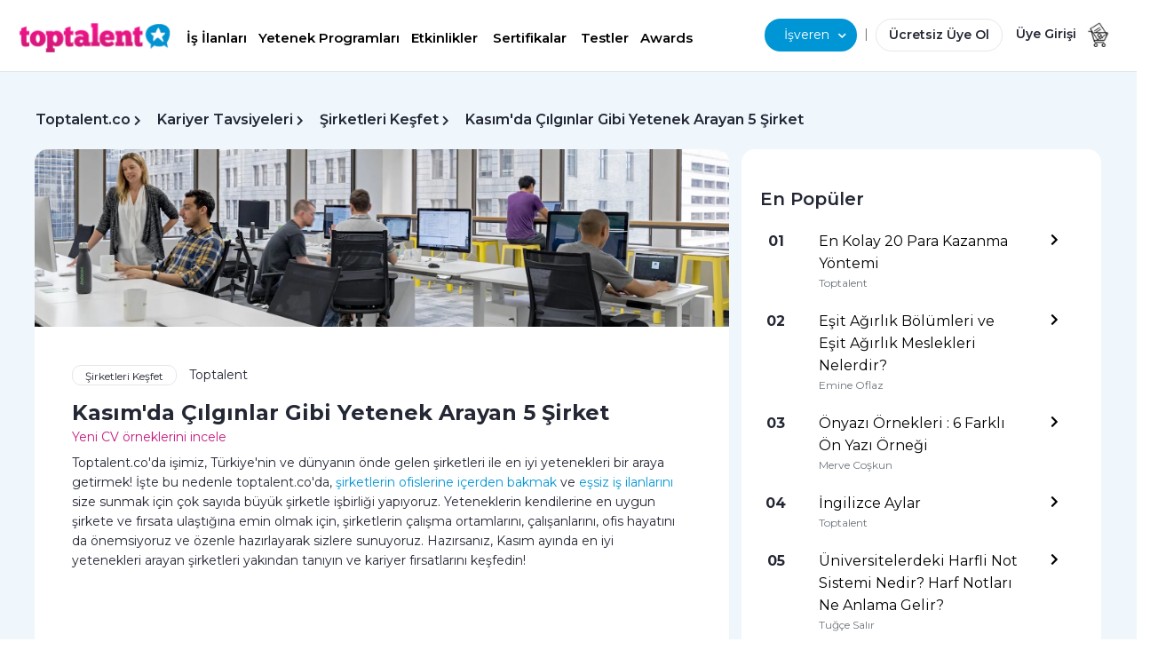

--- FILE ---
content_type: text/html; charset=utf-8
request_url: https://toptalent.co/kasimda-cilginlar-gibi-yetenek-arayan-5-sirket
body_size: 41028
content:
<!DOCTYPE html>

<html lang="tr">
<head>
    <meta charset="utf-8" /><script type="text/javascript">window.NREUM||(NREUM={});NREUM.info = {"beacon":"bam.eu01.nr-data.net","errorBeacon":"bam.eu01.nr-data.net","licenseKey":"NRJS-659f7528226b1a8f899","applicationID":"29015522","transactionName":"MhBSZQoZWhZYUEVbXwtafWc7V2QKSkdyXV4RB19dFB1GSn1WRVNZCQ==","queueTime":0,"applicationTime":220,"agent":"","atts":""}</script><script type="text/javascript">(window.NREUM||(NREUM={})).init={ajax:{deny_list:["bam.eu01.nr-data.net"]},feature_flags:["soft_nav"]};(window.NREUM||(NREUM={})).loader_config={licenseKey:"NRJS-659f7528226b1a8f899",applicationID:"29015522",browserID:"29015530"};window.NREUM||(NREUM={}),__nr_require=function(t,e,n){function r(n){if(!e[n]){var i=e[n]={exports:{}};t[n][0].call(i.exports,function(e){var i=t[n][1][e];return r(i||e)},i,i.exports)}return e[n].exports}if("function"==typeof __nr_require)return __nr_require;for(var i=0;i<n.length;i++)r(n[i]);return r}({1:[function(t,e,n){function r(){}function i(t,e,n,r){return function(){return s.recordSupportability("API/"+e+"/called"),o(t+e,[u.now()].concat(c(arguments)),n?null:this,r),n?void 0:this}}var o=t("handle"),a=t(9),c=t(10),f=t("ee").get("tracer"),u=t("loader"),s=t(4),d=NREUM;"undefined"==typeof window.newrelic&&(newrelic=d);var p=["setPageViewName","setCustomAttribute","setErrorHandler","finished","addToTrace","inlineHit","addRelease"],l="api-",v=l+"ixn-";a(p,function(t,e){d[e]=i(l,e,!0,"api")}),d.addPageAction=i(l,"addPageAction",!0),d.setCurrentRouteName=i(l,"routeName",!0),e.exports=newrelic,d.interaction=function(){return(new r).get()};var m=r.prototype={createTracer:function(t,e){var n={},r=this,i="function"==typeof e;return o(v+"tracer",[u.now(),t,n],r),function(){if(f.emit((i?"":"no-")+"fn-start",[u.now(),r,i],n),i)try{return e.apply(this,arguments)}catch(t){throw f.emit("fn-err",[arguments,this,t],n),t}finally{f.emit("fn-end",[u.now()],n)}}}};a("actionText,setName,setAttribute,save,ignore,onEnd,getContext,end,get".split(","),function(t,e){m[e]=i(v,e)}),newrelic.noticeError=function(t,e){"string"==typeof t&&(t=new Error(t)),s.recordSupportability("API/noticeError/called"),o("err",[t,u.now(),!1,e])}},{}],2:[function(t,e,n){function r(t){if(NREUM.init){for(var e=NREUM.init,n=t.split("."),r=0;r<n.length-1;r++)if(e=e[n[r]],"object"!=typeof e)return;return e=e[n[n.length-1]]}}e.exports={getConfiguration:r}},{}],3:[function(t,e,n){var r=!1;try{var i=Object.defineProperty({},"passive",{get:function(){r=!0}});window.addEventListener("testPassive",null,i),window.removeEventListener("testPassive",null,i)}catch(o){}e.exports=function(t){return r?{passive:!0,capture:!!t}:!!t}},{}],4:[function(t,e,n){function r(t,e){var n=[a,t,{name:t},e];return o("storeMetric",n,null,"api"),n}function i(t,e){var n=[c,t,{name:t},e];return o("storeEventMetrics",n,null,"api"),n}var o=t("handle"),a="sm",c="cm";e.exports={constants:{SUPPORTABILITY_METRIC:a,CUSTOM_METRIC:c},recordSupportability:r,recordCustom:i}},{}],5:[function(t,e,n){function r(){return c.exists&&performance.now?Math.round(performance.now()):(o=Math.max((new Date).getTime(),o))-a}function i(){return o}var o=(new Date).getTime(),a=o,c=t(11);e.exports=r,e.exports.offset=a,e.exports.getLastTimestamp=i},{}],6:[function(t,e,n){function r(t,e){var n=t.getEntries();n.forEach(function(t){"first-paint"===t.name?l("timing",["fp",Math.floor(t.startTime)]):"first-contentful-paint"===t.name&&l("timing",["fcp",Math.floor(t.startTime)])})}function i(t,e){var n=t.getEntries();if(n.length>0){var r=n[n.length-1];if(u&&u<r.startTime)return;var i=[r],o=a({});o&&i.push(o),l("lcp",i)}}function o(t){t.getEntries().forEach(function(t){t.hadRecentInput||l("cls",[t])})}function a(t){var e=navigator.connection||navigator.mozConnection||navigator.webkitConnection;if(e)return e.type&&(t["net-type"]=e.type),e.effectiveType&&(t["net-etype"]=e.effectiveType),e.rtt&&(t["net-rtt"]=e.rtt),e.downlink&&(t["net-dlink"]=e.downlink),t}function c(t){if(t instanceof y&&!w){var e=Math.round(t.timeStamp),n={type:t.type};a(n),e<=v.now()?n.fid=v.now()-e:e>v.offset&&e<=Date.now()?(e-=v.offset,n.fid=v.now()-e):e=v.now(),w=!0,l("timing",["fi",e,n])}}function f(t){"hidden"===t&&(u=v.now(),l("pageHide",[u]))}if(!("init"in NREUM&&"page_view_timing"in NREUM.init&&"enabled"in NREUM.init.page_view_timing&&NREUM.init.page_view_timing.enabled===!1)){var u,s,d,p,l=t("handle"),v=t("loader"),m=t(8),g=t(3),y=NREUM.o.EV;if("PerformanceObserver"in window&&"function"==typeof window.PerformanceObserver){s=new PerformanceObserver(r);try{s.observe({entryTypes:["paint"]})}catch(h){}d=new PerformanceObserver(i);try{d.observe({entryTypes:["largest-contentful-paint"]})}catch(h){}p=new PerformanceObserver(o);try{p.observe({type:"layout-shift",buffered:!0})}catch(h){}}if("addEventListener"in document){var w=!1,b=["click","keydown","mousedown","pointerdown","touchstart"];b.forEach(function(t){document.addEventListener(t,c,g(!1))})}m(f)}},{}],7:[function(t,e,n){function r(t,e){if(!i)return!1;if(t!==i)return!1;if(!e)return!0;if(!o)return!1;for(var n=o.split("."),r=e.split("."),a=0;a<r.length;a++)if(r[a]!==n[a])return!1;return!0}var i=null,o=null,a=/Version\/(\S+)\s+Safari/;if(navigator.userAgent){var c=navigator.userAgent,f=c.match(a);f&&c.indexOf("Chrome")===-1&&c.indexOf("Chromium")===-1&&(i="Safari",o=f[1])}e.exports={agent:i,version:o,match:r}},{}],8:[function(t,e,n){function r(t){function e(){t(c&&document[c]?document[c]:document[o]?"hidden":"visible")}"addEventListener"in document&&a&&document.addEventListener(a,e,i(!1))}var i=t(3);e.exports=r;var o,a,c;"undefined"!=typeof document.hidden?(o="hidden",a="visibilitychange",c="visibilityState"):"undefined"!=typeof document.msHidden?(o="msHidden",a="msvisibilitychange"):"undefined"!=typeof document.webkitHidden&&(o="webkitHidden",a="webkitvisibilitychange",c="webkitVisibilityState")},{}],9:[function(t,e,n){function r(t,e){var n=[],r="",o=0;for(r in t)i.call(t,r)&&(n[o]=e(r,t[r]),o+=1);return n}var i=Object.prototype.hasOwnProperty;e.exports=r},{}],10:[function(t,e,n){function r(t,e,n){e||(e=0),"undefined"==typeof n&&(n=t?t.length:0);for(var r=-1,i=n-e||0,o=Array(i<0?0:i);++r<i;)o[r]=t[e+r];return o}e.exports=r},{}],11:[function(t,e,n){e.exports={exists:"undefined"!=typeof window.performance&&window.performance.timing&&"undefined"!=typeof window.performance.timing.navigationStart}},{}],ee:[function(t,e,n){function r(){}function i(t){function e(t){return t&&t instanceof r?t:t?u(t,f,a):a()}function n(n,r,i,o,a){if(a!==!1&&(a=!0),!l.aborted||o){t&&a&&t(n,r,i);for(var c=e(i),f=m(n),u=f.length,s=0;s<u;s++)f[s].apply(c,r);var p=d[w[n]];return p&&p.push([b,n,r,c]),c}}function o(t,e){h[t]=m(t).concat(e)}function v(t,e){var n=h[t];if(n)for(var r=0;r<n.length;r++)n[r]===e&&n.splice(r,1)}function m(t){return h[t]||[]}function g(t){return p[t]=p[t]||i(n)}function y(t,e){l.aborted||s(t,function(t,n){e=e||"feature",w[n]=e,e in d||(d[e]=[])})}var h={},w={},b={on:o,addEventListener:o,removeEventListener:v,emit:n,get:g,listeners:m,context:e,buffer:y,abort:c,aborted:!1};return b}function o(t){return u(t,f,a)}function a(){return new r}function c(){(d.api||d.feature)&&(l.aborted=!0,d=l.backlog={})}var f="nr@context",u=t("gos"),s=t(9),d={},p={},l=e.exports=i();e.exports.getOrSetContext=o,l.backlog=d},{}],gos:[function(t,e,n){function r(t,e,n){if(i.call(t,e))return t[e];var r=n();if(Object.defineProperty&&Object.keys)try{return Object.defineProperty(t,e,{value:r,writable:!0,enumerable:!1}),r}catch(o){}return t[e]=r,r}var i=Object.prototype.hasOwnProperty;e.exports=r},{}],handle:[function(t,e,n){function r(t,e,n,r){i.buffer([t],r),i.emit(t,e,n)}var i=t("ee").get("handle");e.exports=r,r.ee=i},{}],id:[function(t,e,n){function r(t){var e=typeof t;return!t||"object"!==e&&"function"!==e?-1:t===window?0:a(t,o,function(){return i++})}var i=1,o="nr@id",a=t("gos");e.exports=r},{}],loader:[function(t,e,n){function r(){if(!M++){var t=T.info=NREUM.info,e=m.getElementsByTagName("script")[0];if(setTimeout(u.abort,3e4),!(t&&t.licenseKey&&t.applicationID&&e))return u.abort();f(x,function(e,n){t[e]||(t[e]=n)});var n=a();c("mark",["onload",n+T.offset],null,"api"),c("timing",["load",n]);var r=m.createElement("script");0===t.agent.indexOf("http://")||0===t.agent.indexOf("https://")?r.src=t.agent:r.src=l+"://"+t.agent,e.parentNode.insertBefore(r,e)}}function i(){"complete"===m.readyState&&o()}function o(){c("mark",["domContent",a()+T.offset],null,"api")}var a=t(5),c=t("handle"),f=t(9),u=t("ee"),s=t(7),d=t(2),p=t(3),l=d.getConfiguration("ssl")===!1?"http":"https",v=window,m=v.document,g="addEventListener",y="attachEvent",h=v.XMLHttpRequest,w=h&&h.prototype,b=!1;NREUM.o={ST:setTimeout,SI:v.setImmediate,CT:clearTimeout,XHR:h,REQ:v.Request,EV:v.Event,PR:v.Promise,MO:v.MutationObserver};var E=""+location,x={beacon:"bam.nr-data.net",errorBeacon:"bam.nr-data.net",agent:"js-agent.newrelic.com/nr-1216.min.js"},O=h&&w&&w[g]&&!/CriOS/.test(navigator.userAgent),T=e.exports={offset:a.getLastTimestamp(),now:a,origin:E,features:{},xhrWrappable:O,userAgent:s,disabled:b};if(!b){t(1),t(6),m[g]?(m[g]("DOMContentLoaded",o,p(!1)),v[g]("load",r,p(!1))):(m[y]("onreadystatechange",i),v[y]("onload",r)),c("mark",["firstbyte",a.getLastTimestamp()],null,"api");var M=0}},{}],"wrap-function":[function(t,e,n){function r(t,e){function n(e,n,r,f,u){function nrWrapper(){var o,a,s,p;try{a=this,o=d(arguments),s="function"==typeof r?r(o,a):r||{}}catch(l){i([l,"",[o,a,f],s],t)}c(n+"start",[o,a,f],s,u);try{return p=e.apply(a,o)}catch(v){throw c(n+"err",[o,a,v],s,u),v}finally{c(n+"end",[o,a,p],s,u)}}return a(e)?e:(n||(n=""),nrWrapper[p]=e,o(e,nrWrapper,t),nrWrapper)}function r(t,e,r,i,o){r||(r="");var c,f,u,s="-"===r.charAt(0);for(u=0;u<e.length;u++)f=e[u],c=t[f],a(c)||(t[f]=n(c,s?f+r:r,i,f,o))}function c(n,r,o,a){if(!v||e){var c=v;v=!0;try{t.emit(n,r,o,e,a)}catch(f){i([f,n,r,o],t)}v=c}}return t||(t=s),n.inPlace=r,n.flag=p,n}function i(t,e){e||(e=s);try{e.emit("internal-error",t)}catch(n){}}function o(t,e,n){if(Object.defineProperty&&Object.keys)try{var r=Object.keys(t);return r.forEach(function(n){Object.defineProperty(e,n,{get:function(){return t[n]},set:function(e){return t[n]=e,e}})}),e}catch(o){i([o],n)}for(var a in t)l.call(t,a)&&(e[a]=t[a]);return e}function a(t){return!(t&&t instanceof Function&&t.apply&&!t[p])}function c(t,e){var n=e(t);return n[p]=t,o(t,n,s),n}function f(t,e,n){var r=t[e];t[e]=c(r,n)}function u(){for(var t=arguments.length,e=new Array(t),n=0;n<t;++n)e[n]=arguments[n];return e}var s=t("ee"),d=t(10),p="nr@original",l=Object.prototype.hasOwnProperty,v=!1;e.exports=r,e.exports.wrapFunction=c,e.exports.wrapInPlace=f,e.exports.argsToArray=u},{}]},{},["loader"]);</script>
    
    <title>Toptalent.co | Kasım&#39;da &#199;ılgınlar Gibi Yetenek Arayan 5 Şirket</title>

    <meta name="description" content="T&#252;rkiye&#39;nin ve d&#252;nyanın en iyi şirketlerinin kariyer fırsatları toptalent.co&#39;da!" />
    <meta charset="utf-8">
    <meta name="viewport" content="width=device-width, minimum-scale=1.0, maximum-scale=1.0, user-scalable=no">
    <meta name="google-site-verification" content="iiRGQhx0EPxsEEn4i-4TWpgzpaIemhoSpRk7U25RMTg" />
    <meta property="og:url" content="https://toptalent.co/kasimda-cilginlar-gibi-yetenek-arayan-5-sirket" />
    <meta property="og:title" content="Toptalent.co | Kasım&#39;da &#199;ılgınlar Gibi Yetenek Arayan 5 Şirket" />
    <meta property="og:site_name" content="toptalent.co" />
    <meta property="og:description" content="T&#252;rkiye&#39;nin ve d&#252;nyanın en iyi şirketlerinin kariyer fırsatları toptalent.co&#39;da!" />
    <meta property="og:type" content="website" />
    <meta property="og:locale" content="tr_TR" />
    <link rel="shortcut icon" href="/favicon.ico">
        <meta name="robots" content="index, follow">
    

    <link rel="apple-touch-icon" sizes="57x57" href="/Content/img/favicons/apple-icon-57x57.png">
    <link rel="apple-touch-icon" sizes="60x60" href="/Content/img/favicons/apple-icon-60x60.png">
    <link rel="apple-touch-icon" sizes="72x72" href="/Content/img/favicons/apple-icon-72x72.png">
    <link rel="apple-touch-icon" sizes="76x76" href="/Content/img/favicons/apple-icon-76x76.png">
    <link rel="apple-touch-icon" sizes="114x114" href="/Content/img/favicons/apple-icon-114x114.png">
    <link rel="apple-touch-icon" sizes="120x120" href="/Content/img/favicons/apple-icon-120x120.png">
    <link rel="apple-touch-icon" sizes="144x144" href="/Content/img/favicons/apple-icon-144x144.png">
    <link rel="apple-touch-icon" sizes="152x152" href="/Content/img/favicons/apple-icon-152x152.png">
    <link rel="apple-touch-icon" sizes="180x180" href="/Content/img/favicons/apple-icon-180x180.png">
    <link rel="icon" type="image/png" sizes="192x192" href="/Content/img/favicons/android-icon-192x192.png">
    <link rel="icon" type="image/png" sizes="32x32" href="/Content/img/favicons/favicon-32x32.png">
    <link rel="icon" type="image/png" sizes="96x96" href="/Content/img/favicons/favicon-96x96.png">
    <link rel="icon" type="image/png" sizes="16x16" href="/Content/img/favicons/favicon-16x16.png">
    <link rel="manifest" href="/Content/img/favicons/manifest.json">
    <meta name="msapplication-TileColor" content="#ffffff">
    <meta name="msapplication-TileImage" content="/Content/img/favicons/ms-icon-144x144.png">
    <meta name="theme-color" content="#ffffff">

    <!--#region Dns Prefetch & Preconnect  -->
    <link rel="preconnect" href="//www.googletagmanager.com">
    <link rel="preconnect" href="//www.google-analytics.com">
    <link rel="preconnect" href="//connect.facebook.net">
    <link rel="preconnect" href="//static.hotjar.com">
    <link rel="preconnect" href="https://fonts.googleapis.com">
    <link rel="preconnect" href="https://fonts.gstatic.com" crossorigin>
    <link rel="dns-prefetch" href="//www.googletagmanager.com">
    <link rel="dns-prefetch" href="//www.google-analytics.com">
    <link rel="dns-prefetch" href="//connect.facebook.net">
    <link rel="dns-prefetch" href="//static.hotjar.com">

    <!--#endregion -->

    <link href="https://toptalent.co/kasimda-cilginlar-gibi-yetenek-arayan-5-sirket" rel="canonical" />
            <meta property="og:image" content="https://toptalent.co/Uploads/PostImages/SmallPostImage/f02ef5f5-234f-425f-805b-cace3df99096.jpg" />
            <meta name="twitter:image" content="https://toptalent.co/Uploads/PostImages/SmallPostImage/f02ef5f5-234f-425f-805b-cace3df99096.jpg" />

    <meta name="twitter:site" content="@toptalentTR" />
    <meta name="twitter:title" content="Toptalent.co | Kasım&#39;da &#199;ılgınlar Gibi Yetenek Arayan 5 Şirket" />
    <meta name="twitter:description" content="T&#252;rkiye&#39;nin ve d&#252;nyanın en iyi şirketlerinin kariyer fırsatları toptalent.co&#39;da!" />
    <meta name="twitter:card" content="summary_large_image" />
    <meta name="twitter:creator" content="@toptalentTR" />

    <meta name="facebook-domain-verification" content="8djd9p0w2o2gy3f8b5bi5xwnl5k976" />

    <link rel="stylesheet" href="/assets/css/bootstrap.min.css">
    <link rel="stylesheet" href="/assets/css/toptalent-core.min.css?v=70">
    
    
    <link rel="stylesheet" href="/assets/css/custom.min.css?v=70">
    <link href="/assets/css/app.min.css?v=70" rel="stylesheet" />
    <link href="/owlcarousel?v=MmPx2D6xvHqWXHicx2xQII_16PnBXopYQuZyF8yqpMA1" rel="stylesheet"/>

    <!-- Custom -->

    <link rel="stylesheet" href="/assets/css/all.min.css?v=70" />
    <link href="/assets/css/nav2.css?v=70" rel="stylesheet" />
    <link rel="preload" href="/assets/css/nav2.css?v=70" as="style" onload="this.onload=null;this.rel='stylesheet'">
    <noscript><link rel="stylesheet" href="/assets/css/nav2.css?v=70"></noscript>
    
    
    

    
    <link rel="stylesheet" href="/Content/css/bootstrap/bootstrap-multiselect.css?v=70" media="print" onload="this.media='all'">
    <link rel="stylesheet" href="/Assets/css/select2-4.1.0-rc.0.min.css" media="print" onload="this.media='all'">
    

    <link rel="stylesheet" href="/assets/pages/layout/footermobile.css?v=70" media="print" onload="this.media='screen and (max-width:576px)'">
    <link rel="stylesheet" href="/assets/pages/layout/footer.css?v=70" media="print" onload="this.media='screen and (min-width:1166px)'">
    
    
        <link rel="preload" as="image" href="/assets/img/logo/logo-toptalent.png" importance="high">
    <link rel="preload" href="/assets/css/bootstrap.min.css" as="style">
    <link rel="preload" href="/assets/css/custom.min.css?v=70" as="style">

    

    <link rel="preload" as="image" href="/assets/img/cmn/icon-sprite.png" importance="high">
    <link rel="preload" as="script" href="/assets/js/jquery-1.9.1.min.js">

    <style>
        .add-button {
            position: absolute;
            top: 1px;
            left: 1px;
        }

        @media (min-width: 576px) and (max-width: 991px) {
            .row {
                margin-left: 0 !important;
                margin-right: 0 !important;
            }
        }

        div.btn-canli-yayin {
            position: fixed;
            bottom: 15px;
            right: 25px;
            z-index: 100001;
        }
        div.btn-display-topawards {
            position: fixed;
            bottom: 5px;
            right: 5px;
            z-index: 100001;
        }
    </style>
    <script>
        (function (w, d, s, l, i) {
            w[l] = w[l] || []; w[l].push({
                'gtm.start':
                    new Date().getTime(), event: 'gtm.js'
            }); var f = d.getElementsByTagName(s)[0],
                j = d.createElement(s), dl = l != 'dataLayer' ? '&l=' + l : ''; j.async = true; j.src =
                    'https://www.googletagmanager.com/gtm.js?id=' + i + dl; f.parentNode.insertBefore(j, f);
        })(window, document, 'script', 'dataLayer', 'GTM-5FS2BNF');</script>
    <script>
        var googletag = googletag || {};
        googletag.cmd = googletag.cmd || [];
    </script>



<script async src="https://securepubads.g.doubleclick.net/tag/js/gpt.js"></script>
<script>
    googletag.cmd.push(function () {
        googletag.defineSlot('/34280856/Toptalent_Ads', [336, 280], 'div-gpt-ad-1528222952994-1').addService(googletag.pubads());
        googletag.pubads().enableSingleRequest();
        googletag.enableServices();
    });
</script>
<script>
    window.googletag = window.googletag || { cmd: [] };
    googletag.cmd.push(function () {
        googletag.defineSlot('/34280856/300x250', [300, 250], 'div-gpt-ad-1598000872665-0').addService(googletag.pubads());
        googletag.pubads().enableSingleRequest();
        googletag.enableServices();
    });
</script>
<script>
    googletag.cmd.push(function () {
        var leaderboard_mapping = googletag.sizeMapping().
            addSize([800, 600], [728, 90]).
            addSize([0, 0], [320, 50]).
            build();
        //leaderboard declaration
        googletag.defineSlot('/34280856/Toptalent_Ads', [728, 90], 'div-gpt-ad-1528222952994-0').defineSizeMapping(leaderboard_mapping).addService(googletag.pubads());
        googletag.pubads().enableSingleRequest();
        googletag.enableServices();
    });
</script>

    <!-- Hotjar Tracking Code for www.toptalent.co -->
    <script>
        (function (h, o, t, j, a, r) {
            h.hj = h.hj || function () { (h.hj.q = h.hj.q || []).push(arguments) };
            h._hjSettings = { hjid: 1019150, hjsv: 6 };
            a = o.getElementsByTagName('head')[0];
            r = o.createElement('script'); r.async = 1;
            r.src = t + h._hjSettings.hjid + j + h._hjSettings.hjsv;
            a.appendChild(r);
        })(window, document, 'https://static.hotjar.com/c/hotjar-', '.js?sv=');
    </script>
</head>
<body>
    <noscript>
        <iframe src="https://www.googletagmanager.com/ns.html?id=GTM-5FS2BNF"
                height="0" width="0" style="display:none;visibility:hidden"></iframe>
    </noscript>








    
    <input id="cauth" name="cauth" type="hidden" value="False" />
    <div class="modal fade" id="loginModal" tabindex="-1" aria-labelledby="loginModal" aria-hidden="true">
        <div class="modal-dialog modal-dialog-right">
            <div class="modal-content modal-content-right">
                <div class="modal-body">
                </div>
            </div>
        </div>
    </div>
    <div class="modal fade" id="forgotPassword" tabindex="-1" aria-labelledby="forgotPassword" aria-hidden="true">
        <div class="modal-dialog modal-dialog-right">
            <div class="modal-content modal-content-right">
                <div class="modal-body" id="forgotPasswordModalBody">

                </div>
            </div>
        </div>
    </div>
    <div class="modal fade" id="registration" tabindex="-1" aria-labelledby="registration" aria-hidden="true">
        <div class="modal-dialog modal-dialog-right">
            <div class="modal-content modal-content-right">
                <div class="modal-body" id="registrationModalBody">
                </div>
            </div>
        </div>
    </div>

    <div class="modal fade" id="OnBoarding" tabindex="-1" aria-labelledby="onBoarding" aria-hidden="true">
        <div class="modal-dialog">
            <div class="modal-content r-15">
                <div class="modal-body p-30" id="OnBoardingModalBody">
                </div>
            </div>
        </div>
    </div>
    <div class="modal fade" id="MessageModal" tabindex="-1" aria-labelledby="MessageModal" aria-hidden="true" style="z-index:1051!important;">
        <div class="modal-dialog">
            <div class="modal-content r-15">
                <div class="modal-body text-center p-30" id="MessageContent">
                </div>
            </div>
        </div>
    </div>




    


    


<style>
    @media(max-width:360px) {
    }
</style>
        <div class="container-fluid fixed-top" style="background-color: #fff; box-shadow: 0 1px 0 0 #e3e7eb;">

                    <style>
                        .top-job-button {
                            background-color: #fff;
                            border-top-left-radius: 8px;
                            border-top-right-radius: 8px;
                        }

                        .topTitle {
                            background: #EFF6FC;
                            padding-top: 10px;
                            justify-content: start;
                        }

                        .top-item {
                            color: #000;
                            font-size: 15px;
                            display: flex;
                            align-items: center;
                            padding-bottom: 10px;
                        }

                            .top-item:hover {
                                color: #000;
                                text-decoration: none;
                            }

                                .top-item:hover:active {
                                    color: #D51D8A;
                                    background-color: #EFF6FC;
                                }

                        .topImage {
                            margin-right: 8px;
                        }
                    </style>
                <div class="row px-md-4">
                    <div class="col-7 col-sm-8 navbar-height-l reset-padding-l pr-0 pt-4">
                        <a href="#" style="left:-3px; position: relative;" class="link-black pr-0" data-toggle="collapse" data-target="#accordionLefMenu" aria-controls="navbarCollapse" aria-expanded="true" aria-label="Toggle navigation">
                            <i class="fas fa-bars f-16 d-sm-none" style="vertical-align:middle;"></i>
                        </a>
                        
                        <a class="navbar-brand mx-0" href="/">
                       <img importance="high" title="toptalent.co" alt="toptalent.co" width="170" height="34" src="/assets/img/logo/logo-toptalent.png"
                            srcset="/assets/img/logo/logo-toptalent@2x.png 2x,
        /assets/img/logo/logo-toptalent@3x.png 3x"
                            class="toptalent-logo">
                   </a>

                        <div class="d-none d-lg-inline d-xl-inline">
                            <div class="d-none d-lg-inline d-xl-inline dropdown-isara" style="margin-left:10px;">
                                <a href="/is-ilanlari" class="btn ff-pnova-b fw-600 f-17 pt-2 pb-2 pl-1 pr-1 dropdown-toggle headItem"  aria-haspopup="true" aria-expanded="false">
                                    İş İlanları
                                </a>
                                <a href="/yetenek-programlari" class="btn ff-pnova-b fw-600 pt-2 pb-2 pl-1 pr-1 dropdown-toggle headItem"  aria-haspopup="true" aria-expanded="false">
                                    Yetenek Programları
                                </a>
                                <a href="/etkinlikler" class="btn ff-pnova-b fw-600 pt-2 pb-2 pl-1 pr-1 dropdown-toggle headItem" type="button"  aria-haspopup="true" aria-expanded="false">
                                    Etkinlikler
                                </a>
                                <a href="https://toptalent.co/online-egitim-sertifika-programlari/" class="btn ff-pnova-b fw-600 p-2 dropdown-toggle headItem" type="button"  aria-haspopup="true" aria-expanded="false">
                                    Sertifikalar
                                </a>

                                <a href="/yetenek-testleri" class="btn ff-pnova-b fw-600 pt-2 pb-2 pl-1 pr-1 dropdown-toggle headItem" type="button"  aria-haspopup="true" aria-expanded="false">
                                    Testler
                                </a>
                                <a href="https://toptalent.co/awards" class="btn ff-pnova-b fw-600 pt-2 pb-2 pl-1 pr-0 dropdown-toggle headItem" type="button"  aria-haspopup="true" aria-expanded="false">
                                    Awards
                                </a>
                                <!--<a href="https://toptalent.co/businessschool/online-egitim-sertifika-programlari/" class="btn ff-pnova-b fw-600 f-17   p-2 dropdown-toggle headItem" type="button"--> 
                                <!--aria-haspopup="true" aria-expanded="false">
    Eğitimler-->
                                
                                <!--</a>-->
                                


                            </div>

                            <!--<div class="d-none d-lg-inline d-xl-inline dropdown-isehazirlan">
        <a href="#" class="btn  p-2 pl-4 pr-4 dropdown-toggle" type="button" data-toggle="dropdown" aria-haspopup="true" aria-expanded="false">
            İşe Hazırlan<i class="fas fa-chevron-down" style=""></i>
        </a>
        <div class="dropdown-menu isveren-menu" style="left:-20px!important;">
            <a class="dropdown-item" href="https://toptalent.co/businessschool/online-egitim-sertifika-programlari/">Business School</a>
            <a class="dropdown-item" href="https://toptalent.co/businessschool/ucretsiz-online-egitimler/">Ücretsiz Eğitimler</a>
            <a class="dropdown-item" href="/sirketler">Şirketler</a>
            <a class="dropdown-item" href="/kariyer-araclari">CV Programları</a>-->
                            
                            <!--</div>
        </div>-->

                        </div>
                        
                        <style>
                            .headItem {
                                color: #000;
                                text-decoration: none;
                                border-bottom: 1px solid transparent;
                                transition: all ease-in-out 100ms;
                            }

                                .headItem:hover {
                                    color: #D51D8A;
                                }

                            /*.un {
                                    display: inline-block;
                                }

                                    .un:hover {
                                        color: #D51D8A;
                                    }

                                    .un::after {
                                        content: '';
                                        width: 0px;
                                        height: 1px;
                                        display: block;
                                        background: #D51D8A;
                                        transition: 300ms;
                                    }

                                    .un:hover::after {
                                        width: 98%;
                                    }*/

                            .cv-generator {
                                text-align: center;
                                display: inline-flex;
                                height: 35px;
                                width: 90px;
                                line-height: 1;
                                border: 1px solid #8e8e8e;
                                align-items: center;
                                justify-content: center;
                                border-radius: 5px;
                                top: -5px;
                                position: relative;
                                color: #000;
                                font-size: 12px;
                            }

                                .cv-generator a {
                                    color: #000;
                                    text-decoration: none;
                                }

                            @media only screen and (max-width : 667px) {
                                .cv-generator {
                                    top: 0;
                                }
                            }
                        </style>

                        

                        <style>
                            .isveren-menu {
                                background: #FFFFFF !important;
                                box-shadow: 0px 4px 17px rgba(0, 0, 0, 0.1) !important;
                                border-radius: 16px !important;
                                margin-top: 0px;
                            }

                                .isveren-menu a.dropdown-item {
                                    padding-top: 8px;
                                    padding-bottom: 8px;
                                }

                            .dropdown-isveren .dropdown-toggle:focus, .dropdown-isara .dropdown-toggle:focus, .dropdown-isehazirlan .dropdown-toggle:focus {
                                box-shadow: none;
                            }

                            .dropdown-isara a.dropdown-toggle, .dropdown-isehazirlan a.dropdown-toggle {
                                font-weight: 600;
                                font-size: 15px;
                            }

                                .dropdown-isara a.dropdown-toggle i, .dropdown-isehazirlan a.dropdown-toggle i {
                                    font-size: 14px;
                                    right: -10px;
                                    position: relative;
                                    top: 0;
                                }


                                .dropdown-isveren a.dropdown-toggle:after, .dropdown-isara a.dropdown-toggle:after, .dropdown-isehazirlan a.dropdown-toggle:after {
                                    display: none;
                                }
                        </style>


                    </div>
                    <style>
                        .header-search {
                            width: 300px;
                            display: inline-flex;
                        }

                            .header-search .search-icon {
                                position: absolute;
                                /* right: 0; */
                                top: 0;
                                display: flex;
                                flex-direction: row;
                                justify-content: center;
                                align-items: center;
                                align-self: center;
                                /*left: 2.91%;*/
                                /*top: 24%;*/
                                /*bottom: 24%;*/
                                /* background: #C4197F; */
                                border-radius: 250px;
                                text-align: center;
                                color: #FFFFFF;
                                z-index: 221;
                                white-space: nowrap;
                                left: 3.41%;
                                right: 87.5%;
                                top: 10%;
                                bottom: 10%;
                                width: 32px;
                                height: 32px;
                            }

                        .search-section p {
                            font-size: 18px;
                            font-weight: 700;
                            color: rgb(61, 36, 98);
                            width: 100%;
                            text-align: center;
                            line-height: 1.25;
                            margin: 0;
                            padding: 0;
                            border: 0;
                            outline: 0;
                            font-size: 100%;
                            vertical-align: baseline;
                            background: transparent;
                        }


                        .header-search input {
                            display: flex;
                            -webkit-box-align: center;
                            align-items: center;
                            -webkit-box-pack: center;
                            justify-content: center;
                            width: 100%;
                            max-width: 366px;
                            padding: 16px 24px;
                            background-color: rgb(255, 255, 255);
                            border: 1px solid #E3E7EB;
                            border-radius: 20px !important;
                            height: 40px;
                            text-indent: 20px;
                        }

                            .header-search input::-ms-input-placeholder, .header-search input::placeholder {
                                font-weight: 400 !important;
                                font-size: 19px !important;
                                line-height: 26px !important;
                                color: #242734 !important;
                            }
                    </style>
                    <div class="col-5 col-sm-4 navbar-height-l text-right ml-auto reset-padding-r pl-0 pt-4 pull-right" style="padding-right:5px !important;margin-right:0px !important;padding-left:0px !important;margin-left:0px !important; ">

                        <div class="d-none d-lg-inline d-xl-inline" style="padding-right:0px;margin-right:0px;padding-left:0px !important;margin-left:0px !important;">
                            
                            <!--<div class="input-group col-md-1 px-0 header-search">
                            <input type="search" placeholder="Ara" class="form-control ff-pnova-sb" autocomplete="off">
                            <svg class="search-icon" width="32" height="32" viewBox="0 0 32 32" fill="none" xmlns="http://www.w3.org/2000/svg">
                                <rect width="32" height="32" fill="#D8D8D8" fill-opacity="0.01" />
                                <circle cx="15" cy="14" r="7" stroke="#242734" stroke-width="2" />
                                <path d="M20 20L24.3571 24.3571" stroke="#242734" stroke-width="2" />
                            </svg>-->
                            


                            <!--</div>-->
                            
                            
                            <div class="d-none d-lg-inline d-xl-inline dropdown-isveren">

                                
                                <a href="#" class="btn btn-blue p-2 pl-4 pr-4 dropdown-toggle" type="button" data-toggle="dropdown" aria-haspopup="true" aria-expanded="false">
                                    İşveren<i class="fas fa-chevron-down" style="font-size: 10px; right: -10px;position: relative;top: 0;"></i>
                                </a>
                                <div class="dropdown-menu isveren-menu" style="left:-20px!important;">
                                    <a class="dropdown-item" href="/sirket"> İşveren Girişi</a>
                                    <a class="dropdown-item" href="/ucretsiz-is-ilani-ver">Ücretsiz İş İlanı Ver</a>
                                    <a class="dropdown-item" href="/isveren">İşe Alım Çözümleri</a>
                                    <a class="dropdown-item" href="/assessment-aday-degerlendirme-ve-ise-alim-testleri">Değerlendirme ve İşe Alım Testleri</a>
                                    <a class="dropdown-item" href="/insan-kaynaklari-platformu">İK Platformu</a>
                                    <a class="dropdown-item" href="/iletisim">Bize Ulaşın</a>
                                </div>
                            </div>
                            <span class="navbar-seperator text-muted" style="padding-left:4px !important; padding-right:4px !important;">|</span>
                            <a class="btn btn-ghost p-2 pl-3 pr-3 fw-600 mr-2 RegisterationBtn">Ücretsiz Üye Ol</a>
                            <a href="javascript:;" class="link-black navbar-seperator fw-600 LoginBtn" style="padding-left:4px !important; padding-right:4px !important; position:relative;">Üye Girişi</a>
                            <span style="margin-top:-5px;padding-top:-5px">
                                <a href="https://toptalent.co/businessschool/sepetim/" class="link-black navbar-seperator fw-600" style="padding-left:4px !important; padding-right:4px !important; position:relative;"><img src="/Assets/img/header/basket-sepet.png" height="28"></a>
                            </span>

                        </div>
                        <div class="d-flex d-xl-none d-lg-none float-right align-items-center" style=" justify-content: flex-end; width:250px; margin-top: 8px; font-size: 13px;">
                            
                            
                            <a href="javascript:void(0)" class="link-black navbar-seperator RegisterationBtn ff-pnova-sb pr-3" style="display: flex;text-align: center;">Üye Ol</a>
                            <a href="javascript:void(0)" class="link-black navbar-seperator LoginBtn ff-pnova-sb pr-0" style="text-align:center;">Üye Girişi</a>
                            <span style="margin-top:-5px;padding-top:-5px">
                                <a href="https://toptalent.co/businessschool/sepetim/" class="link-black navbar-seperator fw-600" style="padding-left:4px !important; padding-right:4px !important; position:relative;"><img src="/Assets/img/header/basket-sepet.png" height="28"></a>
                            </span>
                        </div>
                    </div>


                </div>

        </div>

    
    <div class="container-fluid p-0">
        <div class="row">
            

            <div class="col-12 col-sm-12 col-md-12 col-lg-12 col-xl-12  pl-3 pl-sm-0" id="maincontainer">
                

<style>
    @media(max-width: 768px) {
        .post-content iframe {
            width: 100%;
            /*height: 200px;*/
        }
    }

    #div-gpt-ad-1598000872665-0:first-child {
    }

    .post-content > #div-gpt-ad-1598000872665-0 {
        width: 300px !important;
        height: 250px !important;
        text-align: center !important;
        margin: auto !important;
    }


        .post-content > #div-gpt-ad-1598000872665-0 ~ #div-gpt-ad-1598000872665-0 {
            display: none;
        }
</style>



<script src="/Scripts/jquery-1.10.2.js"></script>
<script src="/Scripts/jquery.form.min.js"></script>

    <div id="cvModal" class="modal fade">
        <div class="modal-dialog center-modal">
            <div class="modal-content modalContent">
                <div class="modal-body body-modal">
                    <div class="d-flex" style="justify-content:center !important; margin-bottom:30px;">
                        <img class="modalImage" src="/Content/img/cv-banner.png" width="280" height="130" style="display: flex; object-fit:contain;"><br />
                    </div>
                    <h3 class="ff-pnova-sb text-center text-modal">Profesyonel bir CV hazırlayıp PDF olarak indirmek ister misin?</h3>
                    <div class="col-12 modal-buttons">
                        <a class="btn" style="color: #006C9A; font-size:12px;" data-dismiss="modal">Şimdi değil</a>
                        <a href="/cv-hazirlama" class="btn btn-success pr-2 pl-2 ff-pnova-b" style="width: 131px !important; background-color: #4fcc59; border-color: #fff; ">Evet</a>
                    </div>
                </div>
            </div>
        </div>
    </div>
    <div id="talentModal" class="modal fade">
        <div class="modal-dialog center-modal">
            <div class="modal-content modalContent">
                <div class="modal-body body-modal">
                    <div class="d-flex" style="justify-content:center !important; margin-bottom:30px;">
                        <img class="modalImage" src="/Content/img/kisisel-gelisim.png" width="280" height="130" style="display: flex; object-fit:contain;"><br />
                    </div>
                    <h3 class="ff-pnova-sb text-center text-modal">28 günlük kişisel gelişim planını oluşturmak ister misin ?</h3>
                    <div class="col-12 modal-buttons">
                        <a class="btn" style="color: #006C9A; font-size:12px;" data-dismiss="modal">Şimdi değil</a>
                        <a href="/kisisel-gelisim-plani" class="btn btn-success pr-2 pl-2 ff-pnova-b" style="width: 131px !important; background-color: #4fcc59; border-color: #fff; ">Evet</a>
                    </div>
                </div>
            </div>
        </div>
    </div>
    <div id="interviewModal" class="modal fade">
        <div class="modal-dialog center-modal">
            <div class="modal-content modalContent">
                <div class="modal-body body-modal">
                    <div class="d-flex" style="justify-content:center !important; margin-bottom:30px;">
                        <img class="modalImage" src="/Content/img/mulakat.png" width="280" height="130" style="display: flex; object-fit:contain;"><br />
                    </div>
                    <h3 class="ff-pnova-sb text-center text-modal">Mülakat simülasyonu ile mülakata hazırlanmak ister misin ?</h3>
                    <div class="col-12 modal-buttons">
                        <a class="btn" style="color: #006C9A; font-size:12px;" data-dismiss="modal">Şimdi değil</a>
                        <a href="/mulakat-simulasyonu" class="btn btn-success pr-2 pl-2 ff-pnova-b" style="width: 131px !important; background-color: #4fcc59; border-color: #fff; ">Evet</a>
                    </div>
                </div>
            </div>
        </div>
    </div>
        <script>
            //if (typeof (Storage) !== "undefined") {
            //    // Store
            //    function showPopup() {
            //        window.setTimeout(function () {
            //            $('#englishModal').modal('show');
            //            sessionStorage.setItem("#englishModal", 'hide');
            //        }, 3000);
            //    }
            //    if (!sessionStorage.getItem("#englishModal")) {
            //        sessionStorage.setItem("#englishModal", 'show');
            //    }
            //    if (sessionStorage.getItem("#englishModal") == 'show') {
            //        showPopup();
            //    }
            //}
            function showPopUp() {
                var isShow = 0
                $(document).on('scroll', function () {
                    if ($(this).scrollTop() >= $('#englishModal').position().top) {
                        if (isShow == 0) {
                            $('#englishModal').modal('show');
                            sessionStorage.setItem("#englishModal", 'hide');
                            isShow++;
                        }
                    }
                });
            }
            if (!sessionStorage.getItem("#englishModal")) {
                sessionStorage.setItem("#englishModal", 'show');
            }
            if (sessionStorage.getItem("#englishModal") == 'show') {
                showPopUp();
            }
        </script>
    <div id="englishModal" class="modal fade">
        <div class="modal-dialog center-modal">
            <div class="modal-content modalContent">
                <div class="modal-body body-modal">
                    <div class="d-flex" style="justify-content:center !important; margin-bottom:30px;">
                        <img class="modalImage" src="/Content/img/ingilizce.png" width="280" height="130" style="display: flex; object-fit:contain;"><br />
                    </div>
                    <h3 class="ff-pnova-sb text-center text-modal">İngilizce seviyeni öğrenmek<br /> ister misin ?<br /><span class="ff-pnova">(A1,A2,B1,B2,C1,C2)</span></h3>
                    <div class="col-12 modal-buttons">
                        <a class="btn" style="color: #006C9A; font-size:12px;" data-dismiss="modal">Şimdi değil</a>
                        <a href="/ingilizce-seviye-testi" class="btn btn-success pr-2 pl-2 ff-pnova-b" style="width: 131px !important; background-color: #4fcc59; border-color:#fff;">Evet</a>
                    </div>
                </div>
            </div>
        </div>
    </div>
    <div id="testModal" class="modal fade">
        <div class="modal-dialog center-modal">
            <div class="modal-content modalContent">
                <div class="modal-body body-modal">
                    <div class="d-flex" style="justify-content:center !important; margin-bottom:30px;">
                        <img class="modalImage" src="/Content/img/kisilik.png" width="280" height="130" style="display: flex; object-fit:contain;"><br />
                    </div>
                    <h3 class="ff-pnova-sb text-center text-modal">Kişilik testini çözerek gelecekteki mesleğini öğrenmek ister misin ?</h3>
                    <div class="col-12 modal-buttons">
                        <a class="btn" style="color: #006C9A; font-size:12px;" data-dismiss="modal">Şimdi değil</a>
                        <a href="/kisilik-testi" class="btn btn-success pr-2 pl-2 ff-pnova-b" style="width: 131px !important; background-color: #4fcc59 !important; border-color: #fff; ">Evet</a>
                    </div>
                </div>
            </div>
        </div>
    </div>
    <div id="jobModal" class="modal fade">
        <div class="modal-dialog center-modal">
            <div class="modal-content modalContent">
                <div class="modal-body body-modal">
                    <div class="d-flex" style="justify-content:center !important; margin-bottom:30px;">
                        <img class="modalImage" src="/Content/img/jobmodal.svg" width="280" height="130" style="display: flex; object-fit:contain;"><br />
                    </div>
                    <h3 class="ff-pnova-sb text-center text-modal">Ücretsiz iş ilanı vererek, en iyi yetenekleri işe almak ister misiniz?</h3>
                    <div class="col-12 modal-buttons">
                        <a class="btn" style="color: #006C9A; font-size:12px;" data-dismiss="modal">Şimdi değil</a>
                        <a href="/ucretsiz-is-ilani-ver" class="btn btn-success pr-2 pl-2 ff-pnova-b" style="width: 131px !important; background-color: #4fcc59 !important; border-color: #fff; ">Evet</a>
                    </div>
                </div>
            </div>
        </div>
    </div>
        <style>
            .text-modal {
                margin-left: 10px;
                margin-right: 10px;
                font-size: 24px;
                margin-bottom: 30px;
            }
        </style>
    <style>
        .modal-buttons {
            justify-content: space-around !important;
            display: flex;
        }

        .modalContent {
            border-radius: 20px !important
        }

        .center-modal {
            -webkit-transform: translate(0,-50%) !important;
            -o-transform: translate(0,-50%) !important;
            transform: translate(0,-50%) !important;
            top: 50% !important;
            margin: 0 auto !important;
            padding-left: 15px;
            padding-right: 15px;
        }



        .body-modal {
            margin-bottom: 20px;
            margin-top: 20px;
            display: inline-grid;
            justify-content: center !important;
        }
    </style>
<div class="container-fluid container-blue-lt">
    <div class="row row-padding">
        <div class="col-12 pt-4 pt-sm-5"></div>
        <div class="clearfix"></div>
        <!-- Profile Left Start -->
        <div class="col-12 mb-3 mb-sm-4">
            <div class="row">
                <div class="col-12">
                    <ul class="page-breadcrumb d-none d-sm-block">
                        <li>
                            
                            <a href="/" class="f-16 fw-600">Toptalent.co</a>
                            <i class="fas fa-chevron-right pr-3 fa-xs"></i>
                        </li>
                        <li>
                            <a href="/kariyer-tavsiyeleri" class="f-16 fw-600">Kariyer Tavsiyeleri</a>
                            <i class="fas fa-chevron-right pr-3 fa-xs"></i>
                        </li>
                        <li>
                            <a href="/sirketleri-kesfet" class="f-16 fw-600">Şirketleri Keşfet</a>
                            <i class="fas fa-chevron-right pr-3 fa-xs"></i>
                        </li>
                        <li><span class="f-16 fw-600">Kasım&#39;da &#199;ılgınlar Gibi Yetenek Arayan 5 Şirket</span></li>
                    </ul>
                    <ul class="page-breadcrumb d-sm-none">
                        <li>
                            <i class="fas fa-chevron-left pl-3 fa-xs"></i>
                            <a href="/kariyer-tavsiyeleri" class="f-16 fw-600"> Blog Listesine Dön</a>
                        </li>
                    </ul>
                </div>
            </div>
        </div>
        <div class="col-lg-8 pl-0 pr-0 pb-4 pl-sm-3 pr-sm-3">
            <div class="card card-noborder r-15 m-bottom-15 r-xs-0">
                <img src="/Uploads/PostImages/PostImage/47f362e6-61e5-41d5-b12c-a482a91c9db5.webp" height="200" class="w-100 rt-15 rounded-top r-xs-0 cover" alt="Kasım&#39;da &#199;ılgınlar Gibi Yetenek Arayan 5 Şirket">
                <div class="col-12 p-4 p-sm-5 post-content">
                    <p class="d-flex align-items-center"><a href="/sirketleri-kesfet"><span class="badge-circle-ghost-border pl-3 pr-3 mr-3">Şirketleri Keşfet</span></a>  Toptalent</p>
                    <div class="mb-2">
                        <h1 class="f-24 font-weight-bold ff-pnova-sb mb-0">Kasım&#39;da &#199;ılgınlar Gibi Yetenek Arayan 5 Şirket</h1>
                        <a href="/cv-hazirlama" class="text-pink">Yeni CV örneklerini incele</a>
                    </div>
                    <p>Toptalent.co&#39;da işimiz,&nbsp;T&uuml;rkiye&#39;nin ve d&uuml;nyanın &ouml;nde gelen şirketleri ile en iyi yetenekleri bir araya getirmek!&nbsp;İşte bu nedenle toptalent.co&#39;da,&nbsp;<a href="https://toptalent.co/sirketler">şirketlerin&nbsp;ofislerine i&ccedil;erden bakmak</a>&nbsp;ve <a href="https://toptalent.co/is-ilanlari">eşsiz iş ilanlarını</a> size sunmak&nbsp;i&ccedil;in &ccedil;ok sayıda b&uuml;y&uuml;k şirketle işbirliği&nbsp;yapıyoruz.&nbsp;Yeteneklerin kendilerine en uygun şirkete ve fırsata ulaştığına emin olmak i&ccedil;in, şirketlerin &ccedil;alışma ortamlarını, &ccedil;alışanlarını, ofis hayatını da &ouml;nemsiyoruz ve &ouml;zenle hazırlayarak&nbsp;sizlere sunuyoruz. Hazırsanız, Kasım ayında en iyi yetenekleri&nbsp;arayan şirketleri yakından tanıyın ve kariyer fırsatlarını keşfedin!<!-- /34280856/300x250 --><div id="div-gpt-ad-1598000872665-0" style="width: 300px;/* height: 250px; */text-align: center;margin: auto;" data-google-query-id="CImvqdqSrOsCFdbFuwgdpkEJgA"><strong>
  <script>
    googletag.cmd.push(function() { googletag.display('div-gpt-ad-1598000872665-0'); });
  </script>
</strong><div id="google_ads_iframe_/34280856/300x250_0__container__" style="border: 0pt none;width: 300px;/* height: 250px; *//* text-align: center; */margin: auto;"></div></div><!-- /34280856/300x250 --><div id="div-gpt-ad-1598000872665-0" style="width: 300px;/* height: 250px; */text-align: center;margin: auto;" data-google-query-id="CImvqdqSrOsCFdbFuwgdpkEJgA"><strong>
  <script>
    googletag.cmd.push(function() { googletag.display('div-gpt-ad-1598000872665-0'); });
  </script>
</strong><div id="google_ads_iframe_/34280856/300x250_0__container__" style="border: 0pt none;width: 300px;/* height: 250px; *//* text-align: center; */margin: auto;"></div></div><!-- /34280856/300x250 --><div id="div-gpt-ad-1598000872665-0" style="width: 300px;/* height: 250px; */text-align: center;margin: auto;" data-google-query-id="CImvqdqSrOsCFdbFuwgdpkEJgA"><strong>
  <script>
    googletag.cmd.push(function() { googletag.display('div-gpt-ad-1598000872665-0'); });
  </script>
</strong><div id="google_ads_iframe_/34280856/300x250_0__container__" style="border: 0pt none;width: 300px;/* height: 250px; *//* text-align: center; */margin: auto;"></div></div><!-- /34280856/300x250 --><div id="div-gpt-ad-1598000872665-0" style="width: 300px;/* height: 250px; */text-align: center;margin: auto;" data-google-query-id="CImvqdqSrOsCFdbFuwgdpkEJgA"><strong>
  <script>
    googletag.cmd.push(function() { googletag.display('div-gpt-ad-1598000872665-0'); });
  </script>
</strong><div id="google_ads_iframe_/34280856/300x250_0__container__" style="border: 0pt none;width: 300px;/* height: 250px; *//* text-align: center; */margin: auto;"></div></div><!-- /34280856/300x250 --><div id="div-gpt-ad-1598000872665-0" style="width: 300px;/* height: 250px; */text-align: center;margin: auto;" data-google-query-id="CImvqdqSrOsCFdbFuwgdpkEJgA"><strong>
  <script>
    googletag.cmd.push(function() { googletag.display('div-gpt-ad-1598000872665-0'); });
  </script>
</strong><div id="google_ads_iframe_/34280856/300x250_0__container__" style="border: 0pt none;width: 300px;/* height: 250px; *//* text-align: center; */margin: auto;"></div></div><!-- /34280856/300x250 --><div id="div-gpt-ad-1598000872665-0" style="width: 300px;/* height: 250px; */text-align: center;margin: auto;" data-google-query-id="CImvqdqSrOsCFdbFuwgdpkEJgA"><strong>
  <script>
    googletag.cmd.push(function() { googletag.display('div-gpt-ad-1598000872665-0'); });
  </script>
</strong><div id="google_ads_iframe_/34280856/300x250_0__container__" style="border: 0pt none;width: 300px;/* height: 250px; *//* text-align: center; */margin: auto;"></div></div><!-- /34280856/300x250 --><div id="div-gpt-ad-1598000872665-0" style="width: 300px;/* height: 250px; */text-align: center;margin: auto;" data-google-query-id="CImvqdqSrOsCFdbFuwgdpkEJgA"><strong>
  <script>
    googletag.cmd.push(function() { googletag.display('div-gpt-ad-1598000872665-0'); });
  </script>
</strong><div id="google_ads_iframe_/34280856/300x250_0__container__" style="border: 0pt none;width: 300px;/* height: 250px; *//* text-align: center; */margin: auto;"></div></div></p>

<h2><span style="font-size:24px"><strong><a href="https://toptalent.co/anadolu-efes/" target="_blank">1. Anadolu Efes</a></strong></span></h2>

<p><img alt="" src="https://toptalent.co/Uploads/CompanyImages/ProfilePhotos/893d4221-0e29-4dc7-80e2-2163dff29d7b.jpg" style="max-width:100%" /></p>

<p>1969 yılında İstanbul ve İzmir&rsquo;de iki fabrika ile &ccedil;ıktığı&nbsp;yolculuğa, bug&uuml;n T&uuml;rkiye&rsquo;deki 3 bira fabrikası, 2 malt fabrikası ve 1 şerbet&ccedil;iotu işleme tesisi ile sekt&ouml;r&uuml;n lideri olarak devam ediyor.</p>

<p>T&uuml;rkiye&rsquo;nin yanı sıra Rusya, G&uuml;rcistan, Kazakistan, Ukrayna ve Moldova&rsquo;da da operasyonları bulunan, Avrupa, Orta Asya ve Orta Doğu &uuml;lkeleri başta olmak &uuml;zere d&uuml;nyanın 80&rsquo;den fazla &uuml;lkesinde &uuml;r&uuml;nleri t&uuml;ketilen Anadolu Efes, g&uuml;n&uuml;m&uuml;zde satış hacmi bakımından Avrupa&rsquo;nın en b&uuml;y&uuml;k 6&rsquo;ncı ve d&uuml;nyanın 14&rsquo;&uuml;nc&uuml;&nbsp;bira şirketi konumunda.</p>

<p>Anadolu Efes, merkezi fonksiyonlarda (İstanbul) &uuml;niversite &ouml;ğrencilerine ger&ccedil;ek bir deneyim kazandıran uzun d&ouml;nemli staj programı 10 Numara Deneyim &quot;Extra&quot;&#39;yı sunuyor.</p>

<p>Eğer sen de kariyerine giden yolda 10 numara staj deneyimini &quot;Extra&quot; yaşamak istiyorsan hemen başvur!</p>

<p style="text-align:center"><a class="btn btn-sm btn-primary mr-2 CandidateApplyJob none_border" href="https://toptalent.co/Companies/Detail/29" target="_blank">Anadolu Efes&#39;i ve Kariyer Fırsatlarını Keşfet</a></p>

<p style="text-align:center">&nbsp;</p>

<h2><span style="font-size:24px"><strong><a href="https://toptalent.co/betek/" target="_blank">2. Betek</a></strong></span></h2>

<p><a href="https://toptalent.co/Companies/Detail/53" target=""><img alt="" src="https://toptalent.co/Uploads/CompanyImages/ProfilePhotos/0db27d2b-6bdb-40ff-a656-524376c36a18.jpg" style="max-width:100%" /></a></p>

<p>&ldquo;Kaliteli &uuml;retim yapan, &ouml;nc&uuml; ve yenilik&ccedil;i marka&rdquo; kimliği kazanan Betek, boya sekt&ouml;r&uuml;n&uuml;n en g&uuml;&ccedil;l&uuml; şirketi olmuş, 2001 itibariyle boya sekt&ouml;r&uuml;nde pazar liderliğine y&uuml;kselmiştir.&nbsp;Binin &uuml;zerinde &ccedil;alışanı, 3.000&rsquo;e yakın satış noktası ile Betek, sadece boya sekt&ouml;r&uuml; değil T&uuml;rkiye&rsquo;nin en &ouml;nemli sanayi kuruluşları arasında.</p>

<p>Betek &ccedil;alışanlarını bir aile gibi g&ouml;r&uuml;yor, hayatlarına renk katmaya &ccedil;alışıyor. &Ccedil;alışanların keyifli zaman ge&ccedil;irdikleri konser organizasyonları, k&uuml;lt&uuml;r gezileri, doğa y&uuml;r&uuml;y&uuml;şleri d&uuml;zenleniyor. İş dışında da keyifli ve verimli zaman ge&ccedil;irmek i&ccedil;in fotoğraf&ccedil;ılık, dans, m&uuml;zik, yemek gibi kurslar var.&nbsp;</p>

<p>Betek ailesinin bir par&ccedil;ası olacak, sekt&ouml;r liderliğini devam ettirerek, yeri geldiğinde inovatif projeler ve yaratıcı uygulamalar geliştirme aşamasında g&ouml;rev alacak, yeri geldiğinde k&uuml;lt&uuml;rel ve sportif faaliyetlerde adından s&ouml;z ettirecek, keyifle &ccedil;alışmayı seven yetenekler,&nbsp;Betek MT Programı sizi bekliyor.</p>

<p style="text-align:center"><a class="btn btn-sm btn-primary mr-2 CandidateApplyJob none_border" href="https://toptalent.co/Companies/Detail/53" target="_blank">Betek&#39;i ve Kariyer Fırsatlarını Keşfet</a></p>

<p style="text-align:center">&nbsp;</p>

<h2><span style="font-size:24px"><a href="https://toptalent.co/dohler/" target="_blank"><strong>3. D&ouml;hler</strong></a></span></h2>

<p><img alt="" src="https://toptalent.co/Uploads/CompanyImages/ProfilePhotos/09764d9c-bb28-4c88-93d0-6cb010d553dc.jpg" style="max-width:100%" /></p>

<p>1838 yılında Almanya&rsquo;da kurulan D&Ouml;HLER, T&uuml;rkiye&rsquo;de 1998 yılından beri i&ccedil;ecek ve gıda end&uuml;strisi i&ccedil;in meyve ve sebze suyu konsantreleri, meyve p&uuml;releri, aromalar ve soslar &uuml;reterek, bu &uuml;r&uuml;nlerin yurti&ccedil;i ve yurtdışında satışını ger&ccedil;ekleştiren,&nbsp;i&ccedil;erik sistemleri ve entegre &ccedil;&ouml;z&uuml;mler sağlamada d&uuml;nyanın &ouml;nde gelen &uuml;retici ve tedarik&ccedil;ilerinden bir tanesi.</p>

<p>D&Ouml;HLER&nbsp;b&uuml;rokrasinin az, kendini ger&ccedil;ekleştirme imkanının &ccedil;ok olduğu,&nbsp;fikirlerinizi hızlıca hayata ge&ccedil;irebileceğiniz, gen&ccedil;, dinamik ve inovatif bir şirket.</p>

<p>D&Ouml;HLER,&nbsp;hayata yeni fikirler katmak isteyen en iyi m&uuml;hendisler i&ccedil;in Harvest Engineering Program&#39;ını sunuyor.&nbsp;</p>

<p>Eğer sen de &ccedil;alışmalarının meyvelerini toplamak istiyorsan&nbsp;D&Ouml;HLER HARVEST ENGINEERING PROGRAM&rsquo;a&nbsp;katıl, m&uuml;hendislik kariyerine taze bir başlangı&ccedil; yap.</p>

<p style="text-align:center"><a class="btn btn-sm btn-primary mr-2 CandidateApplyJob none_border" href="https://toptalent.co/Companies/Detail/43" target="_blank">D&Ouml;HLER&#39;i&nbsp;ve Kariyer Fırsatlarını Keşfet</a></p>

<p style="text-align:center">&nbsp;</p>

<h2><span style="font-size:24px"><a href="https://toptalent.co/pg/" target="_blank"><strong>4. P&amp;G</strong></a></span></h2>

<p><img alt="" src="https://toptalent.co/Uploads/CompanyImages/ProfilePhotos/17d12b83-82bd-4ce6-a1bd-14132fe50179.jpg" style="max-width:100%" /></p>

<p>G&uuml;nl&uuml;k hayatı iyileştiren markalarıyla insan hayatına dokunan mirasını 1837&rsquo;den g&uuml;n&uuml;m&uuml;ze ulaştıran P&amp;G, g&uuml;nl&uuml;k yaşamlara dokunarak k&uuml;&ccedil;&uuml;k ama anlamlı farklar yaratmak i&ccedil;in &ccedil;alışıyor.&nbsp;</p>

<p>P&amp;G&#39;de farkı yaratan insanlardır. Bu nedenle her b&ouml;lgeden ve her&nbsp;d&uuml;zeyde&nbsp;liderler yetiştiren bir şirket k&uuml;lt&uuml;r&uuml;ne sahip.</p>

<p>Liderler yetiştiren P&amp;G&#39;de kariyerine başlamak istiyorsan, iş ve staj başvuruları başladı.</p>

<p style="text-align:center"><a class="btn btn-sm btn-primary mr-2 CandidateApplyJob none_border" href="https://toptalent.co/Companies/Detail/39" target="_blank">P&amp;G&#39;yi&nbsp;ve Kariyer Fırsatlarını Keşfet</a></p>

<p style="text-align:center">&nbsp;</p>

<h2><strong><span style="font-size:24px"><a href="https://toptalent.co/Companies/Detail/34" target="_blank">5. Şişecam</a></span></strong></h2>

<p><img alt="" src="https://toptalent.co/Uploads/CompanyImages/ProfilePhotos/2d3b947f-82cc-4a8c-a617-54a329797370.jpg" style="max-width:100%" /></p>

<p>Bundan 81 yıl &ouml;nce &uuml;lkemizin temel cam &uuml;r&uuml;nleri gereksinimini karşılamak &uuml;zere kurulan Şişecam Topluluğu, g&uuml;n&uuml;m&uuml;zde T&uuml;rkiye&rsquo;nin en g&uuml;&ccedil;l&uuml; sanayi kuruluşlarından biri olmanın &ouml;tesinde, 150 &uuml;lkeye ihracatı ve 13 &uuml;lkedeki faaliyetleriyle ger&ccedil;ek anlamda k&uuml;resel bir oyuncu.</p>

<p>T&uuml;rkiye&rsquo;nin alanında lider, d&uuml;nyada alanında ilk 5 i&ccedil;erisinde yer alan Şişecam,&nbsp;iş hayatının ilk adımından başlayıp seni zirveye hazırlayacak birliktelik i&ccedil;in sana kapılarını a&ccedil;ıyor.</p>

<p>Sen de&nbsp;kariyerini&nbsp;ve Şişecam&rsquo;ın geleceğini, Şişecam profesyonelleriyle birlikte şekillendirmek&nbsp;istiyorsan&nbsp;&quot;Şişecam Together Gen&ccedil; Yetenek Programı&quot;&nbsp;seni bekliyor.</p>

<p style="text-align:center"><a class="btn btn-sm btn-primary mr-2 CandidateApplyJob none_border" href="https://toptalent.co/Companies/Detail/34" target="_blank">Şişecam&#39;ı ve Kariyer Fırsatlarını Keşfet</a></p>

                    <p>
                        <div class="sharethis-inline-share-buttons"></div>
                    </p>
                </div>
            </div>
        </div>
        <div class="col-lg-4 pr-xl-0" style="padding-left:0px !important; padding-right:0px !important;">

                <div class="card card-noborder r-15 mb-3 pt-5 pb-3 d-none d-sm-block">
                    <div class="mb-4 pl-4 pr-4 mr-5">
                        <h3 class="f-20 fw-600">En Popüler</h3>
                    </div>
            <div class="row mb-4 pl-4 pr-4">

            <div class="col-2 text-center f-16 font-weight-bold">01</div>

            <div class="col-8 f-16 align-self-center">
                <a href="/en-kolay-20-para-kazanma-yontemi" class="color-initial"><span>En Kolay 20 Para Kazanma Y&#246;ntemi </span>  </a>
                <div class="f-12 text-muted">Toptalent</div>
            </div>


            <a href="/en-kolay-20-para-kazanma-yontemi"> <div class="col-2 align-self-center color-initial"><i class="fas fa-chevron-right"></i></div> </a>


        </div>
        <div class="row mb-4 pl-4 pr-4">

            <div class="col-2 text-center f-16 font-weight-bold">02</div>

            <div class="col-8 f-16 align-self-center">
                <a href="/esit-agirlik-bolumleri-ve-esit-agirlik-meslekleri-nelerdir" class="color-initial"><span>Eşit Ağırlık B&#246;l&#252;mleri ve Eşit Ağırlık Meslekleri Nelerdir? </span>  </a>
                <div class="f-12 text-muted">Emine Oflaz</div>
            </div>


            <a href="/esit-agirlik-bolumleri-ve-esit-agirlik-meslekleri-nelerdir"> <div class="col-2 align-self-center color-initial"><i class="fas fa-chevron-right"></i></div> </a>


        </div>
        <div class="row mb-4 pl-4 pr-4">

            <div class="col-2 text-center f-16 font-weight-bold">03</div>

            <div class="col-8 f-16 align-self-center">
                <a href="/onyazi-ornekleri-6-farkli-on-yazi-ornegi" class="color-initial"><span>&#214;nyazı &#214;rnekleri : 6 Farklı &#214;n Yazı &#214;rneği </span>  </a>
                <div class="f-12 text-muted">Merve Coşkun</div>
            </div>


            <a href="/onyazi-ornekleri-6-farkli-on-yazi-ornegi"> <div class="col-2 align-self-center color-initial"><i class="fas fa-chevron-right"></i></div> </a>


        </div>
        <div class="row mb-4 pl-4 pr-4">

            <div class="col-2 text-center f-16 font-weight-bold">04</div>

            <div class="col-8 f-16 align-self-center">
                <a href="/ingilizce-aylar" class="color-initial"><span>İngilizce Aylar </span>  </a>
                <div class="f-12 text-muted">Toptalent</div>
            </div>


            <a href="/ingilizce-aylar"> <div class="col-2 align-self-center color-initial"><i class="fas fa-chevron-right"></i></div> </a>


        </div>
        <div class="row mb-4 pl-4 pr-4">

            <div class="col-2 text-center f-16 font-weight-bold">05</div>

            <div class="col-8 f-16 align-self-center">
                <a href="/universite-harf-notlari" class="color-initial"><span>&#220;niversitelerdeki Harfli Not Sistemi Nedir? Harf Notları Ne Anlama Gelir? </span>  </a>
                <div class="f-12 text-muted">Tuğ&#231;e Salır</div>
            </div>


            <a href="/universite-harf-notlari"> <div class="col-2 align-self-center color-initial"><i class="fas fa-chevron-right"></i></div> </a>


        </div>

                </div>


<style>
    .cvdiv {
        background: #242635;
        border-radius: 15px;
        padding: 25px;
        max-height: 425px;
        width: 100%;
        overflow: hidden;
        padding-bottom: 20px;
        margin-bottom: 15px;
    }

    @media(max-width: 768px) {
        .cvdiv {
            border-radius: 0px;
        }
    }

    .cvgen-items .cvgen-item {
        pointer-events: none;
    }

        .cvgen-items .cvgen-item img {
            width: 130px;
            height: 183px;
        }

    .owl-item {
        margin-right: 10px !important;
    }

    .owl-stage {
        width: max-content !important;
    }
</style>
<div class="cvdiv" id="cvgenerator">

    
    <div class="premium">
        <div class="mb-3" style="text-align:center; color:white;">
            <h5 style="font-weight:bold;">Boş CV Örnekleri ile Ücretsiz CV Hazırlama</h5>
            <p style="margin-bottom:0px;"> Profesyonel CV’ini birkaç tıklama ile online oluştur, hayalindeki işe bir adım daha yaklaş.</p>
        </div>
        <div class="clearfix"></div>
        <div class="cvgen-items owl-carousel owl-theme owl-loaded owl-drag">
            <div class="cvgen-item">
                <img loading="eager" src="/Content/img/cvgen/examples/260X370/cv-example1.png">
            </div>
            <div class="cvgen-item">
                <img loading="eager" src="/Content/img/cvgen/examples/260X370/cv-example2.png">
            </div>
            <div class="cvgen-item">
                <img loading="eager" src="/Content/img/cvgen/examples/260X370/cv-example3.png">
            </div>
            <div class="cvgen-item">
                <img loading="eager" src="/Content/img/cvgen/examples/260X370/cv-example4.png">
            </div>
            <div class="cvgen-item">
                <img loading="eager" src="/Content/img/cvgen/examples/260X370/cv-example5.png">
            </div>
            <div class="cvgen-item">
                <img loading="eager" src="/Content/img/cvgen/examples/260X370/cv-example6.png">
            </div>
            <div class="cvgen-item">
                <img loading="eager" src="/Content/img/cvgen/examples/260X370/cv-example7.png">
            </div>
            <div class="cvgen-item">
                <img loading="eager" src="/Content/img/cvgen/examples/260X370/cv-example8.png">
            </div>
        </div>
    </div>
    <div class="row col-md-12 justify-content-center m-0 mb-3">
        <a href="/cv-hazirlama" class="cta btn btn-pink large mt-3" style="border-radius: 35px !important;padding-top: 10px !important;">Hemen CV Oluştur</a>
    </div>
</div>






        <div class="container-fluid container-grey m-bottom-15" style="border-radius: 15px; background-color: #ebebeb; ">
            <div class="px-0 pl-3 px-sm-0">
                <div class="row owl-c" >
                    <div class="col-12 p-top-5">&nbsp;</div>
                    <div class="clearfix"></div>
                    <div class="row-padding owl-c col-sm-8 pb-0 pb-sm-4 px-0">
                        <h5 class="text-left" style="padding-left:2rem;"><strong>CV Hazırlama Araçları</strong></h5>
                        
                        
                    </div>
                    <div class="col-5 col-md-4 text-left text-sm-right px-0 pr-sm-5 mb-2 mb-sm-0">
                        <div><a href="/kariyer-araclari" class="text-black">Tümü <i class="fas fa-chevron-right fa-xs p-left-10"></i></a></div>
                    </div>
                    <div class="clearfix"></div>
                    <div class="container cvPrep1" >
                        <div class="grid-container col-12 gridCV1">
                                <a href="/cv-hazirlama" class="cvPrep" style="text-decoration:none; width:auto; height:60px;">
                                    <div class="crud d-inline-flex">
                                        <div class="image123">
                                            <img src="/Assets/img/CvPreperationToolsImages/7695997_document_business_paper_file_paperwork_icon.svg" color: #242734; width="24" height="24" />
                                        </div>
                                        <div class="fw-600 cvName" style="font-size: 15px; color: #242734; margin-right:10px; ">
                                            <span>CV Hazırlama Programı</span>
                                        </div>
                                        
                                    </div>
                                </a>
                                <a href="/ingilizce-seviye-testi" class="cvPrep" style="text-decoration:none; width:auto; height:60px;">
                                    <div class="crud d-inline-flex">
                                        <div class="image123">
                                            <img src="/Assets/img/CvPreperationToolsImages/flag.svg" color: #242734; width="24" height="24" />
                                        </div>
                                        <div class="fw-600 cvName" style="font-size: 15px; color: #242734; margin-right:10px; ">
                                            <span>İngilizce Seviye Testi</span>
                                        </div>
                                        
                                    </div>
                                </a>
                                <a href="https://toptalent.co/excel-egitimleri" class="cvPrep" style="text-decoration:none; width:auto; height:60px;">
                                    <div class="crud d-inline-flex">
                                        <div class="image123">
                                            <img src="/Assets/img/CvPreperationToolsImages/9035573_rocket_outline_icon.svg" color: #242734; width="24" height="24" />
                                        </div>
                                        <div class="fw-600 cvName" style="font-size: 15px; color: #242734; margin-right:10px; ">
                                            <span> Excel Seviye Testi</span>
                                        </div>
                                        
                                    </div>
                                </a>
                                <a href="/kisilik-testi" class="cvPrep" style="text-decoration:none; width:auto; height:60px;">
                                    <div class="crud d-inline-flex">
                                        <div class="image123">
                                            <img src="/Content/img/target.svg" color: #242734; width="24" height="24" />
                                        </div>
                                        <div class="fw-600 cvName" style="font-size: 15px; color: #242734; margin-right:10px; ">
                                            <span>Kişilik Testi</span>
                                        </div>
                                        
                                    </div>
                                </a>
                                <a href="https://toptalent.co/online-egitim-sertifika-programlari/" class="cvPrep" style="text-decoration:none; width:auto; height:60px;">
                                    <div class="crud d-inline-flex">
                                        <div class="image123">
                                            <img src="/Assets/img/CvPreperationToolsImages/6619394_chat_comments_engagement_seo_social_icon.svg" color: #242734; width="24" height="24" />
                                        </div>
                                        <div class="fw-600 cvName" style="font-size: 15px; color: #242734; margin-right:10px; ">
                                            <span>Sertifika Programları</span>
                                        </div>
                                        
                                    </div>
                                </a>
                                <a href="/yetenek-testleri" class="cvPrep" style="text-decoration:none; width:auto; height:60px;">
                                    <div class="crud d-inline-flex">
                                        <div class="image123">
                                            <img src="/Assets/img/CvPreperationToolsImages/award-star1.svg" color: #242734; width="24" height="24" />
                                        </div>
                                        <div class="fw-600 cvName" style="font-size: 15px; color: #242734; margin-right:10px; ">
                                            <span>Yetenek Testleri</span>
                                        </div>
                                        
                                    </div>
                                </a>
                        </div>
                    </div>
                    <div class="col-12 p-top-30">&nbsp;</div>
                </div>
            </div>
        </div>

<style>
    .gridCV {
        display: grid;
        grid-template-columns: 1fr 1fr 1fr;
        gap: 24px 16px;
        text-align: center;
        border-radius: 5px;
    }

    .gridCV1 {
        display: grid;
        grid-template-columns: 1fr 1fr;
        gap: 24px 16px;
        text-align: center;
        border-radius: 5px;
    }


    .crud {
        margin-left: 10px;
    }

    @media(max-width:1440px) {
        .gridCV {
            display: grid;
            grid-template-columns: 1fr 1fr 1fr;
            gap: 24px 16px;
            text-align: center;
            border-radius: 5px;
        }

        .cvName {
            line-height: 15px;
        }

        .crud {
            /*display: -webkit-inline-box !important;*/
            align-items: center !important;
            /*margin-left:15px;*/
        }
    }

    @media(max-width:992px) {
        .gridCV {
            display: grid;
            grid-template-columns: 1fr 1fr;
            gap: 12px 8px;
            text-align: center;
            padding-left: 9px;
        }
    }

    @media(max-width:576px) {
        .gridCV {
            display: grid;
            grid-template-columns: 1fr 1fr;
            gap: 12px 8px;
            text-align: center;
            padding-left: 9px;
        }

        .cvName {
            font-size: 12px !important;
        }

        .cvPrep {
            width: 160px !important;
            height: 50px !important;
        }

        .cvPrep1 {
            /*padding-right: 15px;
            margin-left: 15px;*/
            padding-left: 0px !important;
            margin-left: -15px !important;
        }

        .crud {
            display: flex !important;
            margin-left: 0px;
        }
    }

    @media(max-width:640px) {
        .gridCV {
            display: grid;
            grid-template-columns: 1fr 1fr;
            gap: 12px 8px;
            text-align: center;
            padding-left: 9px;
        }

        .cvName {
            font-size: 12px !important;
        }

        .cvPrep {
            width: 160px !important;
            height: 50px !important;
        }
        /*.cvPrep1 {
            padding-right: 15px;
            margin-left: 15px;
        }*/

        .crud {
            align-items: center;
            height: 50px;
        }
    }

    @media(max-width:1920px) {
        .crud {
            align-items: center;
            height: 60px;
        }
    }

    @media(max-width:414px) {
        .crud {
            align-items: center;
            height: 50px;
        }
        /*.cvPrep1 {
            padding-right: 15px;
            margin-left: 15px;
        }*/

        .cvPrep {
            width: 160px !important;
            height: 50px !important;
        }

        .cvPrep1 {
            /*padding-right: 15px;
            margin-left: 15px;*/
            padding-left: 0px !important;
            margin-left: 12px !important;
            padding-right: 5px !important;
        }
    }

    @media(max-width:376px) {
        .cvPrep1 {
            /*padding-right: 15px;
            margin-left: 15px;*/
            padding-left: 0px !important;
            margin-left: 0px !important;
            padding-right: 5px !important;
        }
    }

    @media(max-width:390px) {
        .cvPrep1 {
            padding-left: 0px !important;
            margin-left: 5px !important;
        }
    }

    @media(max-width:360px) {
        .crud {
            align-items: center;
            height: 50px;
        }

        .cvPrep {
            width: 160px !important;
            height: 50px !important;
        }

        .cvPrep1 {
            /*padding-right: 15px;
            margin-left: 15px;*/
            padding-left: 0px !important;
            margin-left: -5px !important;
        }
    }

    .image123 {
        margin-right: 15px;
        margin-left: 10px;
        /*margin-top:12px;*/
    }

    .cvName {
        /*margin-top:12px;*/
    }

    .cvPrep {
        background-color: white;
        border-radius: 4px;
        text-align: left;
    }

        .cvPrep:hover {
            background-color: #f4f4f4;
            /*transition:1s;*/
        }
</style><div class="card card-noborder r-15 m-bottom-15 p-4 p-bottom-15">
    <div class="col-12 p-0">
        <h5><strong>Sertifika Programları</strong></h5>
        <div class="row mb-3">
            <div class="col-5 reset-padding-r">
                <a href="https://toptalent.co/businessschool/program/digital-marketing-specialist-program/"><img src="/assets/img/training/387x218/Toptalent-Business-School-Digital-Marketing-Specialist-Dijital-Pazarlama-387x218.webp" class="w-100 r-10" alt="Digital Marketing Specialist"></a>
            </div>
            <div class="col-7 reset-padding-r d-flex flex-column px-0 px-sm-3">
                <span class="fw-600 mb-2">Digital Marketing Specialist</span>
                <a href="https://toptalent.co/businessschool/program/digital-marketing-specialist-program/" class="fw-600">Sertifika Al <i class="fas fa-chevron-right fa-xs p-left-10"></i></a>
            </div>
        </div>
        <div class="row mb-3">
            <div class="col-5 reset-padding-r">
                <a href="https://toptalent.co/businessschool/program/microsoft-office-for-business-excel-word-powerpoint/"><img src="/assets/img/training/387x218/Toptalent-Business-School-Microsoft-Office-for-Business-387x218.webp" class="w-100 r-10" alt="Microsoft Office for Business"></a>
            </div>
            <div class="col-7 reset-padding-r d-flex flex-column px-0 px-sm-3">
                <span class="fw-600 mb-2">Microsoft Office for Business</span>
                <a href="https://toptalent.co/businessschool/program/microsoft-office-for-business-excel-word-powerpoint/" class="fw-600">Sertifika Al <i class="fas fa-chevron-right fa-xs p-left-10"></i></a>
            </div>
        </div>
        <div class="row mb-3">
            <div class="col-5 reset-padding-r">
                <a href="https://toptalent.co/businessschool/program/online-staj-programi/"><img src="/assets/img/training/387x218/Toptalent-Business-School-Online-Staj-Programi-387x218.webp" class="w-100 r-10" alt="Online Staj Programı"></a>
            </div>
            <div class="col-7 reset-padding-r d-flex flex-column px-0 px-sm-3">
                <span class="fw-600 mb-2">Online Staj Programı</span>
                <a href="https://toptalent.co/businessschool/program/online-staj-programi/" class="fw-600">Sertifika Al <i class="fas fa-chevron-right fa-xs p-left-10"></i></a>
            </div>
        </div>
        <div class="row">
            <div class="col-7 reset-padding-r"><a href="https://toptalent.co/businessschool/online-egitim-sertifika-programlari/" class="ff-pnova-b">Şimdi Başla<i class="fas fa-chevron-right fa-xs p-left-10"></i></a></div>
        </div>
    </div>
</div><style>
    .r-career-tools img {
        width: 130px !important;
        height: auto;
        position: relative;        
    }    
</style> 
<div class="card card-noborder r-15 m-bottom-15 p-4 p-bottom-15 r-career-tools">
    <div class="col-12 p-0">
        <h5><strong>Kariyer Araçları</strong></h5>
        <div class="row mb-3 align-items-center">
            <div class="px-0 reset-padding-r">
                <a href="/ingilizce-testi"><img src="/Assets/img/kariyer-araclari/220x159/5-ingilizce-testi.png" class="w-100 r-10" alt="İngilizce Seviye Testi"></a>
            </div>
            <div class="col-7 reset-padding-r d-flex flex-column px-0 px-sm-3">
                <span class="fw-600 mb-2">İngilizce Seviye Testi</span>
                <a href="/ingilizce-testi" class="fw-600">Hemen Başla<i class="fas fa-chevron-right fa-xs p-left-10"></i></a>
            </div>
        </div>
        <div class="row mb-3 align-items-center">
            <div class="px-0 reset-padding-r">
                <a href="/excel-testi"><img src="/Assets/img/kariyer-araclari/220x159/excel-egitim-1.png" class="w-100 r-10" alt="Excel Seviye Testi"></a>
            </div>
            <div class="col-7 reset-padding-r d-flex flex-column px-0 px-sm-3">
                <span class="fw-600 mb-2">Excel Seviye Testi</span>
                <a href="/excel-testi" class="fw-600">Hemen Başla<i class="fas fa-chevron-right fa-xs p-left-10"></i></a>
            </div>
        </div>
        <div class="row mb-3 align-items-center">
            <div class="px-0 reset-padding-r">
                <a href="/kisisel-gelisim-plani"><img src="/Assets/img/kariyer-araclari/220x159/12-kisisel-gelisim-plani.png" class="w-100 r-10" alt="Kişisel Gelişim Planı"></a>
            </div>
            <div class="col-7 reset-padding-r d-flex flex-column px-0 px-sm-3">
                <span class="fw-600 mb-2">Kişisel Gelişim Planı</span>
                <a href="/kisisel-gelisim-plani" class="fw-600">Hemen Başla <i class="fas fa-chevron-right fa-xs p-left-10"></i></a>
            </div>
        </div>
        <div class="row">
            <div class="col-8 reset-padding-r"><a href="/kariyer-araclari" class="ff-pnova-b">Ücretsiz Başla <i class="fas fa-chevron-right fa-xs p-left-10"></i></a></div>
        </div>
    </div>
</div>
        </div>
            <div class="col-lg-12 pl-4 pl-sm-0">



    <div class="px-3 px-sm-0">
        <div class="row row-padding ">
            <div class="col-12 p-top-30">&nbsp;</div>
            <div class="clearfix"></div>
            <div class="col-12 col-sm-8 pb-0 pb-sm-4 px-0">
                <h3 class="ff-pnova-b">İlgini Çekebilecek İş İlanları</h3>
            </div>
            <div class="col-5 col-md-4 text-left text-sm-right px-0">
                <div style="padding-top:5px;">
                    <a href="/is-ilanlari">Tümünü İncele <i class="fas fa-chevron-right fa-xs p-left-10"></i></a>
                </div>
                <div class="p-top-30 d-none d-sm-block">
                    <a class="jobPostingsPrev  link-black-inactive g-cursor-pointer"><i class="fas fa-chevron-left fa-lg p-right-10"></i></a>
                    <a class="jobPostingsNext  link-black g-cursor-pointer"><i class="fas fa-chevron-right fa-lg"></i></a>
                </div>
            </div>
            <div class="clearfix"></div>

         
            <div class="job-postings d owl-carousel owl-loaded owl-drag">
                    <div class="item p-top-15">
                        

<a href="/pg-new-grads-2026-information-technology-manager-121154" class="position">
    <ul class="list-unstyled">
        <li class="media">
            <img src="/Uploads/CompanyImages/Logo/97ec7cd8-4f17-442a-bddf-c5418169434f.webp" class="comp-logo mr-2" alt="P&amp;G">
            <div class="media-body w-25 align-self-center" style="line-height:20px;">
                <div class="text-truncate ff-pnova-b f-16">New Grads 2026: Information Technology Manager</div>
                <div class="clearfix"></div>
                <div class="text-truncate">P&amp;G</div>
                <span class="text-grey-l">İstanbul Anadolu</span>
            </div>
        </li>
    </ul>
    <div class="clearfix"></div>
    <div>
            <img  data-src="/Uploads/CompanyPhotos/84cff38f-dfa0-4040-bd9f-3161699baabb.webp" width="380" height="190" class="r-10 lazy-load" alt="New Grads 2026: Information Technology Manager">
        
    </div>
    <div class="p-top-15 d-flex justify-content-between align-items-center">
        <div class="d-inline">
            <span class='badge-circle-orange'>Son 8 Gün</span>
        </div>
        <div class="d-inline float-right">
            <button class="btn btn-job-apply">Başvur <i class="fas fa-chevron-right fa-xs p-left-10"></i></button>
        </div>
    </div>


</a>


                    </div>
                    <div class="item p-top-15">
                        

<a href="/pg-new-grads-2026-purchases-manager-121147" class="position">
    <ul class="list-unstyled">
        <li class="media">
            <img src="/Uploads/CompanyImages/Logo/97ec7cd8-4f17-442a-bddf-c5418169434f.webp" class="comp-logo mr-2" alt="P&amp;G">
            <div class="media-body w-25 align-self-center" style="line-height:20px;">
                <div class="text-truncate ff-pnova-b f-16">New Grads 2026: Purchases Manager</div>
                <div class="clearfix"></div>
                <div class="text-truncate">P&amp;G</div>
                <span class="text-grey-l">İstanbul Anadolu</span>
            </div>
        </li>
    </ul>
    <div class="clearfix"></div>
    <div>
            <img  data-src="/Uploads/CompanyPhotos/84cff38f-dfa0-4040-bd9f-3161699baabb.webp" width="380" height="190" class="r-10 lazy-load" alt="New Grads 2026: Purchases Manager">
        
    </div>
    <div class="p-top-15 d-flex justify-content-between align-items-center">
        <div class="d-inline">
            <span class='badge-circle-orange'>Son 8 Gün</span>
        </div>
        <div class="d-inline float-right">
            <button class="btn btn-job-apply">Başvur <i class="fas fa-chevron-right fa-xs p-left-10"></i></button>
        </div>
    </div>


</a>


                    </div>
                    <div class="item p-top-15">
                        

<a href="/pg-summer-internship-2026-purchases-121140" class="position">
    <ul class="list-unstyled">
        <li class="media">
            <img src="/Uploads/CompanyImages/Logo/97ec7cd8-4f17-442a-bddf-c5418169434f.webp" class="comp-logo mr-2" alt="P&amp;G">
            <div class="media-body w-25 align-self-center" style="line-height:20px;">
                <div class="text-truncate ff-pnova-b f-16">Summer Internship 2026: Purchases</div>
                <div class="clearfix"></div>
                <div class="text-truncate">P&amp;G</div>
                <span class="text-grey-l">İstanbul Anadolu</span>
            </div>
        </li>
    </ul>
    <div class="clearfix"></div>
    <div>
            <img  data-src="/Uploads/CompanyPhotos/84cff38f-dfa0-4040-bd9f-3161699baabb.webp" width="380" height="190" class="r-10 lazy-load" alt="Summer Internship 2026: Purchases">
        
    </div>
    <div class="p-top-15 d-flex justify-content-between align-items-center">
        <div class="d-inline">
            <span class='badge-circle-orange'>Son 8 Gün</span>
        </div>
        <div class="d-inline float-right">
            <button class="btn btn-job-apply">Başvur <i class="fas fa-chevron-right fa-xs p-left-10"></i></button>
        </div>
    </div>


</a>


                    </div>
                    <div class="item p-top-15">
                        

<a href="/pg-summer-internship-2026-human-resources-121133" class="position">
    <ul class="list-unstyled">
        <li class="media">
            <img src="/Uploads/CompanyImages/Logo/97ec7cd8-4f17-442a-bddf-c5418169434f.webp" class="comp-logo mr-2" alt="P&amp;G">
            <div class="media-body w-25 align-self-center" style="line-height:20px;">
                <div class="text-truncate ff-pnova-b f-16">Summer Internship 2026: Human Resources</div>
                <div class="clearfix"></div>
                <div class="text-truncate">P&amp;G</div>
                <span class="text-grey-l">İstanbul Anadolu</span>
            </div>
        </li>
    </ul>
    <div class="clearfix"></div>
    <div>
            <img  data-src="/Uploads/CompanyPhotos/84cff38f-dfa0-4040-bd9f-3161699baabb.webp" width="380" height="190" class="r-10 lazy-load" alt="Summer Internship 2026: Human Resources">
        
    </div>
    <div class="p-top-15 d-flex justify-content-between align-items-center">
        <div class="d-inline">
            <span class='badge-circle-orange'>Son 8 Gün</span>
        </div>
        <div class="d-inline float-right">
            <button class="btn btn-job-apply">Başvur <i class="fas fa-chevron-right fa-xs p-left-10"></i></button>
        </div>
    </div>


</a>


                    </div>
                    <div class="item p-top-15">
                        

<a href="/pg-summer-internship-2026-analytics-insights-121126" class="position">
    <ul class="list-unstyled">
        <li class="media">
            <img src="/Uploads/CompanyImages/Logo/97ec7cd8-4f17-442a-bddf-c5418169434f.webp" class="comp-logo mr-2" alt="P&amp;G">
            <div class="media-body w-25 align-self-center" style="line-height:20px;">
                <div class="text-truncate ff-pnova-b f-16">Summer Internship 2026: Analytics &amp; Insights</div>
                <div class="clearfix"></div>
                <div class="text-truncate">P&amp;G</div>
                <span class="text-grey-l">İstanbul Anadolu</span>
            </div>
        </li>
    </ul>
    <div class="clearfix"></div>
    <div>
            <img  data-src="/Uploads/CompanyPhotos/84cff38f-dfa0-4040-bd9f-3161699baabb.webp" width="380" height="190" class="r-10 lazy-load" alt="Summer Internship 2026: Analytics &amp; Insights">
        
    </div>
    <div class="p-top-15 d-flex justify-content-between align-items-center">
        <div class="d-inline">
            <span class='badge-circle-orange'>Son 8 Gün</span>
        </div>
        <div class="d-inline float-right">
            <button class="btn btn-job-apply">Başvur <i class="fas fa-chevron-right fa-xs p-left-10"></i></button>
        </div>
    </div>


</a>


                    </div>



            </div>

            <div class="clearfix"></div>
            <div class="col-12 p-top-30">&nbsp;</div>
        </div>
    </div>








            </div>
        <div class="col-lg-8">
            <h3 class="f-20 fw-600 pt-3 pb-3">Daha Fazla Kariyer Tavsiyesi</h3>





<style>
    @media only screen and (max-width : 667px) {
        #mostrecentposts {
            position: relative;
            white-space: nowrap;
            overflow-x: auto;
            overflow-y: hidden;
            width: 100%;
            flex-wrap: nowrap;
        }
            /* Hide scrollbar for Chrome, Safari and Opera */
            #mostrecentposts::-webkit-scrollbar {
                display: none;
            }
        /* Hide scrollbar for IE and Edge */
        #mostrecentposts {
            -ms-overflow-style: none;
        }
    }
</style>
<ul class="nav nav-pills mb-4 mb-sm-5 " id="mostrecentposts">
    <li class="nav-item mr-3 mb-2" role="presentation">
        <a class="nav-link active r-999 bg-blue link-white pl-4 pr-4" data-toggle="tab" href="#alltypes" role="tab" aria-controls="alltypes" aria-selected="true">Tümü</a>
    </li>

        <li class="nav-item mr-3 mb-2" role="presentation">
            <a class="nav-link r-999 bg-white pl-4 pr-4" href="/career-advice"  aria-controls="pt19" aria-selected="true">Career-advice</a>
        </li>
        <li class="nav-item mr-3 mb-2" role="presentation">
            <a class="nav-link r-999 bg-white pl-4 pr-4" href="/cv-hazirla"  aria-controls="pt11" aria-selected="true">CV Hazırla</a>
        </li>
        <li class="nav-item mr-3 mb-2" role="presentation">
            <a class="nav-link r-999 bg-white pl-4 pr-4" href="/insan-kaynaklari-blog"  aria-controls="pt16" aria-selected="true">İnsan Kaynakları</a>
        </li>
        <li class="nav-item mr-3 mb-2" role="presentation">
            <a class="nav-link r-999 bg-white pl-4 pr-4" href="/is-hayatinda-basari"  aria-controls="pt5" aria-selected="true">İş Hayatında Başarı</a>
        </li>
        <li class="nav-item mr-3 mb-2" role="presentation">
            <a class="nav-link r-999 bg-white pl-4 pr-4" href="/mulakatlara-hazirlan"  aria-controls="pt12" aria-selected="true">M&#252;lakatlara Hazırlan</a>
        </li>
        <li class="nav-item mr-3 mb-2" role="presentation">
            <a class="nav-link r-999 bg-white pl-4 pr-4" href="/sektorunu-ve-departmanini-sec"  aria-controls="pt13" aria-selected="true">Sekt&#246;r&#252;n&#252; ve Departmanını Se&#231;</a>
        </li>
        <li class="nav-item mr-3 mb-2" role="presentation">
            <a class="nav-link r-999 bg-white pl-4 pr-4" href="/sirketleri-kesfet"  aria-controls="pt14" aria-selected="true">Şirketleri Keşfet</a>
        </li>
        <li class="nav-item mr-3 mb-2" role="presentation">
            <a class="nav-link r-999 bg-white pl-4 pr-4" href="/yeteneklerini-gelistir"  aria-controls="pt10" aria-selected="true">Yeteneklerini Geliştir</a>
        </li>


</ul>

<div class="tab-content">
    <div id="alltypes" class="tab-pane fade show active">

                <div class="mb-4 pl-3 pr-3 pl-sm-0 pr-sm-0">
                    <div class="row">
                        <div class="col-sm-5 p-bottom-15 postcard">
                            <a href="/verimli-calisma-nedir-verimli-calisma-teknikleri-nelerdir">
                                <img data-src="/Uploads/PostImages/SmallPostImage/ba8e0672-8ca4-418f-94fc-eba0e04f4218.webp" class="w-100 r-10 lazy-load postcard-image" alt="Verimli &#199;alışma Nedir? Verimli &#199;alışma Teknikleri Nelerdir?" title="Verimli &#199;alışma Nedir? Verimli &#199;alışma Teknikleri Nelerdir?">
                            </a>

                            <a href="/career-advice">
                                <span class="badge-circle-ghost badge-circle-ghost-position">Career-advice</span>
                            </a>
                        </div>
                        <div class="col-sm-7">
                            Merve Deniz Tahmaz<br />

                            <p class="f-23 fw-600 ff-pnova-sb">

                                <a href="/verimli-calisma-nedir-verimli-calisma-teknikleri-nelerdir" class="color-initial">
                                    Verimli &#199;alışma Nedir? Verimli &#199;alışma Teknikleri Nelerdir?
                                </a>
                            </p>
                            <p>Verimli &#231;alışma teknikleri, zamanı etkili kullanarak odaklanmayı artıran ve &#252;retkenliği maksimize eden y&#246;ntemler sunar. Planlama, &#246;nceliklendirme ve dikkat y&#246;netimiyle daha az zamanda daha fazlasını b</p>
                            <a href="/verimli-calisma-nedir-verimli-calisma-teknikleri-nelerdir" class="btn btn-ghost p-2 pl-4 pr-4 fw-600">Daha fazla oku<i class="fas fa-chevron-right fa-xs pl-3"></i></a>
                        </div>
                    </div>
                </div>
                <div class="mb-4 pl-3 pr-3 pl-sm-0 pr-sm-0">
                    <div class="row">
                        <div class="col-sm-5 p-bottom-15 postcard">
                            <a href="/linkedin-cv-ve-on-yazi-icin-ai-yazim-araclari-ne-ise-yariyor">
                                <img data-src="/Uploads/PostImages/SmallPostImage/e64e7dae-3ba8-4411-94f8-f10cac68dc53.webp" class="w-100 r-10 lazy-load postcard-image" alt="LinkedIn, CV ve &#214;n Yazı İ&#231;in AI Yazım Ara&#231;ları Ne İşe Yarıyor?" title="LinkedIn, CV ve &#214;n Yazı İ&#231;in AI Yazım Ara&#231;ları Ne İşe Yarıyor?">
                            </a>

                            <a href="/cv-hazirla">
                                <span class="badge-circle-ghost badge-circle-ghost-position">CV Hazırla</span>
                            </a>
                        </div>
                        <div class="col-sm-7">
                            Eskritor<br />

                            <p class="f-23 fw-600 ff-pnova-sb">

                                <a href="/linkedin-cv-ve-on-yazi-icin-ai-yazim-araclari-ne-ise-yariyor" class="color-initial">
                                    LinkedIn, CV ve &#214;n Yazı İ&#231;in AI Yazım Ara&#231;ları Ne İşe Yarıyor?
                                </a>
                            </p>
                            <p>LinkedIn, CV ve &#246;n yazı i&#231;in AI yazım ara&#231;ları nasıl &#231;alışır? Bu ara&#231;larla etkili &#246;zge&#231;mişler ve g&#252;&#231;l&#252; profiller oluşturmanın p&#252;f noktalarını keşfedin.</p>
                            <a href="/linkedin-cv-ve-on-yazi-icin-ai-yazim-araclari-ne-ise-yariyor" class="btn btn-ghost p-2 pl-4 pr-4 fw-600">Daha fazla oku<i class="fas fa-chevron-right fa-xs pl-3"></i></a>
                        </div>
                    </div>
                </div>
                <div class="mb-4 pl-3 pr-3 pl-sm-0 pr-sm-0">
                    <div class="row">
                        <div class="col-sm-5 p-bottom-15 postcard">
                            <a href="/insan-kaynaklari-odulleri">
                                <img data-src="/Uploads/PostImages/SmallPostImage/0b06969d-1115-4301-bb55-6ba24caf5d82.webp" class="w-100 r-10 lazy-load postcard-image" alt="İnsan Kaynakları &#214;d&#252;lleri 2025-2026" title="İnsan Kaynakları &#214;d&#252;lleri 2025-2026">
                            </a>

                            <a href="/insan-kaynaklari-blog">
                                <span class="badge-circle-ghost badge-circle-ghost-position">İnsan Kaynakları</span>
                            </a>
                        </div>
                        <div class="col-sm-7">
                            Toptalent<br />

                            <p class="f-23 fw-600 ff-pnova-sb">

                                <a href="/insan-kaynaklari-odulleri" class="color-initial">
                                    İnsan Kaynakları &#214;d&#252;lleri 2025-2026
                                </a>
                            </p>
                            <p>İnsan Kaynakları &#214;d&#252;lleri, şirketiniz i&#231;in bir tanıtım fırsatı olabilir. En iyi uygulamalarınızı tanıtarak sekt&#246;rdeki &#246;nc&#252; konumunuzu g&#252;&#231;lendirin ve değerli başarılarınızı &#246;d&#252;llerle ta&#231;landırın.</p>
                            <a href="/insan-kaynaklari-odulleri" class="btn btn-ghost p-2 pl-4 pr-4 fw-600">Daha fazla oku<i class="fas fa-chevron-right fa-xs pl-3"></i></a>
                        </div>
                    </div>
                </div>
                <div class="mb-4 pl-3 pr-3 pl-sm-0 pr-sm-0">
                    <div class="row">
                        <div class="col-sm-5 p-bottom-15 postcard">
                            <a href="/surdurulebilirlik-ve-yesil-ekonomi-nedir">
                                <img data-src="/Uploads/PostImages/SmallPostImage/ba5f761e-180b-4358-bb56-d1e91b4631e5.webp" class="w-100 r-10 lazy-load postcard-image" alt="S&#252;rd&#252;r&#252;lebilirlik ve Yeşil Ekonomi Nedir?" title="S&#252;rd&#252;r&#252;lebilirlik ve Yeşil Ekonomi Nedir?">
                            </a>

                            <a href="/is-hayatinda-basari">
                                <span class="badge-circle-ghost badge-circle-ghost-position">İş Hayatında Başarı</span>
                            </a>
                        </div>
                        <div class="col-sm-7">
                            Ege Akt&#252;rk<br />

                            <p class="f-23 fw-600 ff-pnova-sb">

                                <a href="/surdurulebilirlik-ve-yesil-ekonomi-nedir" class="color-initial">
                                    S&#252;rd&#252;r&#252;lebilirlik ve Yeşil Ekonomi Nedir?
                                </a>
                            </p>
                            <p>S&#252;rd&#252;r&#252;lebilirlik ve yeşil ekonomi, &#231;evresel etkiyi azaltan, kaynakları verimli kullanan ve gelecek nesiller i&#231;in yaşanabilir bir d&#252;nya hedefleyen ekonomik yaklaşımları ele alır.</p>
                            <a href="/surdurulebilirlik-ve-yesil-ekonomi-nedir" class="btn btn-ghost p-2 pl-4 pr-4 fw-600">Daha fazla oku<i class="fas fa-chevron-right fa-xs pl-3"></i></a>
                        </div>
                    </div>
                </div>
                <div class="mb-4 pl-3 pr-3 pl-sm-0 pr-sm-0">
                    <div class="row">
                        <div class="col-sm-5 p-bottom-15 postcard">
                            <a href="/ik-mulakatlarinda-yeni-donem-yapay-zeka-ile-transkript-standartlari">
                                <img data-src="/Uploads/PostImages/SmallPostImage/98716586-dac4-4e1c-9cbd-9044495f7f7c.webp" class="w-100 r-10 lazy-load postcard-image" alt="İK M&#252;lakatlarında Yeni D&#246;nem: Yapay Zek&#226; ile Transkript Standartları" title="İK M&#252;lakatlarında Yeni D&#246;nem: Yapay Zek&#226; ile Transkript Standartları">
                            </a>

                            <a href="/mulakatlara-hazirlan">
                                <span class="badge-circle-ghost badge-circle-ghost-position">M&#252;lakatlara Hazırlan</span>
                            </a>
                        </div>
                        <div class="col-sm-7">
                            Transkriptor<br />

                            <p class="f-23 fw-600 ff-pnova-sb">

                                <a href="/ik-mulakatlarinda-yeni-donem-yapay-zeka-ile-transkript-standartlari" class="color-initial">
                                    İK M&#252;lakatlarında Yeni D&#246;nem: Yapay Zek&#226; ile Transkript Standartları
                                </a>
                            </p>
                            <p>İK uzmanları, yapay zek&#226; destekli transkriptlerle m&#252;lakat s&#252;re&#231;lerinde yeni bir d&#246;neme giriyor. Bu teknoloji, objektif değerlendirme ve standartlaşmayı m&#252;mk&#252;n kılıyor.</p>
                            <a href="/ik-mulakatlarinda-yeni-donem-yapay-zeka-ile-transkript-standartlari" class="btn btn-ghost p-2 pl-4 pr-4 fw-600">Daha fazla oku<i class="fas fa-chevron-right fa-xs pl-3"></i></a>
                        </div>
                    </div>
                </div>
                <div class="mb-4 pl-3 pr-3 pl-sm-0 pr-sm-0">
                    <div class="row">
                        <div class="col-sm-5 p-bottom-15 postcard">
                            <a href="/uzaktan-calisanlar-icin-vpn-kullanimi">
                                <img data-src="/Uploads/PostImages/SmallPostImage/e0500519-76d5-46da-8d9b-f77ce0b210a0.webp" class="w-100 r-10 lazy-load postcard-image" alt="Uzaktan &#199;alışanlar i&#231;in VPN Kullanımı" title="Uzaktan &#199;alışanlar i&#231;in VPN Kullanımı">
                            </a>

                            <a href="/sektorunu-ve-departmanini-sec">
                                <span class="badge-circle-ghost badge-circle-ghost-position">Sekt&#246;r&#252;n&#252; ve Departmanını Se&#231;</span>
                            </a>
                        </div>
                        <div class="col-sm-7">
                            VeePN<br />

                            <p class="f-23 fw-600 ff-pnova-sb">

                                <a href="/uzaktan-calisanlar-icin-vpn-kullanimi" class="color-initial">
                                    Uzaktan &#199;alışanlar i&#231;in VPN Kullanımı
                                </a>
                            </p>
                            <p>Uzaktan &#231;alışanlar i&#231;in VPN kullanımı, g&#252;venli internet bağlantısı sağlayarak verilerinizi korur. İş yerinizin ağlarına g&#252;venli erişim i&#231;in &#246;nemli bir adımdır.</p>
                            <a href="/uzaktan-calisanlar-icin-vpn-kullanimi" class="btn btn-ghost p-2 pl-4 pr-4 fw-600">Daha fazla oku<i class="fas fa-chevron-right fa-xs pl-3"></i></a>
                        </div>
                    </div>
                </div>
                <div class="mb-4 pl-3 pr-3 pl-sm-0 pr-sm-0">
                    <div class="row">
                        <div class="col-sm-5 p-bottom-15 postcard">
                            <a href="/kredi-kartlariyla-akilli-harcama-donemi-basvuru-ve-nakit-avans-secenekleri">
                                <img data-src="/Uploads/PostImages/SmallPostImage/8e2414df-eb1e-415d-8229-b5d46ff2e8e4.webp" class="w-100 r-10 lazy-load postcard-image" alt="Kredi Kartlarıyla Akıllı Harcama D&#246;nemi: Başvuru ve Nakit Avans Se&#231;enekleri" title="Kredi Kartlarıyla Akıllı Harcama D&#246;nemi: Başvuru ve Nakit Avans Se&#231;enekleri">
                            </a>

                            <a href="/sirketleri-kesfet">
                                <span class="badge-circle-ghost badge-circle-ghost-position">Şirketleri Keşfet</span>
                            </a>
                        </div>
                        <div class="col-sm-7">
                            QNB<br />

                            <p class="f-23 fw-600 ff-pnova-sb">

                                <a href="/kredi-kartlariyla-akilli-harcama-donemi-basvuru-ve-nakit-avans-secenekleri" class="color-initial">
                                    Kredi Kartlarıyla Akıllı Harcama D&#246;nemi: Başvuru ve Nakit Avans Se&#231;enekleri
                                </a>
                            </p>
                            <p>Akıllı harcama d&#246;nemine adım atın! Kredi kartı başvuru s&#252;reci, avantajlı nakit avans se&#231;enekleri ve b&#252;t&#231;enizi verimli y&#246;netmenin yollarını keşfedin.</p>
                            <a href="/kredi-kartlariyla-akilli-harcama-donemi-basvuru-ve-nakit-avans-secenekleri" class="btn btn-ghost p-2 pl-4 pr-4 fw-600">Daha fazla oku<i class="fas fa-chevron-right fa-xs pl-3"></i></a>
                        </div>
                    </div>
                </div>
                <div class="mb-4 pl-3 pr-3 pl-sm-0 pr-sm-0">
                    <div class="row">
                        <div class="col-sm-5 p-bottom-15 postcard">
                            <a href="/yapay-zeka-ile-video-uretimi-markalar-ve-bireyler-icin-kullanim-alanlari">
                                <img data-src="/Uploads/PostImages/SmallPostImage/a9b57a55-40c0-4e57-90a8-5f002c0a7487.webp" class="w-100 r-10 lazy-load postcard-image" alt="Yapay Zeka ile Video &#220;retimi: Markalar ve Bireyler İ&#231;in Kullanım Alanları" title="Yapay Zeka ile Video &#220;retimi: Markalar ve Bireyler İ&#231;in Kullanım Alanları">
                            </a>

                            <a href="/yeteneklerini-gelistir">
                                <span class="badge-circle-ghost badge-circle-ghost-position">Yeteneklerini Geliştir</span>
                            </a>
                        </div>
                        <div class="col-sm-7">
                            Canva<br />

                            <p class="f-23 fw-600 ff-pnova-sb">

                                <a href="/yapay-zeka-ile-video-uretimi-markalar-ve-bireyler-icin-kullanim-alanlari" class="color-initial">
                                    Yapay Zeka ile Video &#220;retimi: Markalar ve Bireyler İ&#231;in Kullanım Alanları
                                </a>
                            </p>
                            <p>Yapay zek&#226; ile video oluşturmanın markalar ve bireyler i&#231;in sunduğu avantajları ve farklı kullanım alanlarını keşfedin. Pazarlamadan eğitime, yaratıcı i&#231;erik &#252;retiminde AI g&#252;c&#252;n&#252; kullanın.</p>
                            <a href="/yapay-zeka-ile-video-uretimi-markalar-ve-bireyler-icin-kullanim-alanlari" class="btn btn-ghost p-2 pl-4 pr-4 fw-600">Daha fazla oku<i class="fas fa-chevron-right fa-xs pl-3"></i></a>
                        </div>
                    </div>
                </div>
    </div>

        <div id="pt19" class="tab-pane fade">
                <div class="mb-4 pl-3 pr-3 pl-sm-0 pr-sm-0">
                    <div class="row">
                        <div class="col-sm-5 p-bottom-15 postcard">
                            <a href="/verimli-calisma-nedir-verimli-calisma-teknikleri-nelerdir">
                                <img data-src="/Uploads/PostImages/SmallPostImage/ba8e0672-8ca4-418f-94fc-eba0e04f4218.webp" class="w-100 r-10 lazy-load postcard-image" title="Verimli &#199;alışma Nedir? Verimli &#199;alışma Teknikleri Nelerdir?" alt="Verimli &#199;alışma Nedir? Verimli &#199;alışma Teknikleri Nelerdir?">
                            </a>

                            <a href="/career-advice">
                                <span class="badge-circle-ghost badge-circle-ghost-position">Career-advice</span>
                            </a>
                        </div>
                        <div class="col-sm-7">
                            Merve Deniz Tahmaz<br />

                            <p class="f-23 fw-600 ff-pnova-sb">

                                <a href="/verimli-calisma-nedir-verimli-calisma-teknikleri-nelerdir" class="color-initial">
                                    Verimli &#199;alışma Nedir? Verimli &#199;alışma Teknikleri Nelerdir?
                                </a>
                            </p>
                            <p>Verimli &#231;alışma teknikleri, zamanı etkili kullanarak odaklanmayı artıran ve &#252;retkenliği maksimize eden y&#246;ntemler sunar. Planlama, &#246;nceliklendirme ve dikkat y&#246;netimiyle daha az zamanda daha fazlasını b</p>
                            <a href="/verimli-calisma-nedir-verimli-calisma-teknikleri-nelerdir" class="btn btn-ghost p-2 pl-4 pr-4 fw-600">Daha fazla oku<i class="fas fa-chevron-right fa-xs pl-3"></i></a>
                        </div>
                    </div>
                </div>

        </div>
        <div id="pt11" class="tab-pane fade">
                <div class="mb-4 pl-3 pr-3 pl-sm-0 pr-sm-0">
                    <div class="row">
                        <div class="col-sm-5 p-bottom-15 postcard">
                            <a href="/linkedin-cv-ve-on-yazi-icin-ai-yazim-araclari-ne-ise-yariyor">
                                <img data-src="/Uploads/PostImages/SmallPostImage/e64e7dae-3ba8-4411-94f8-f10cac68dc53.webp" class="w-100 r-10 lazy-load postcard-image" title="LinkedIn, CV ve &#214;n Yazı İ&#231;in AI Yazım Ara&#231;ları Ne İşe Yarıyor?" alt="LinkedIn, CV ve &#214;n Yazı İ&#231;in AI Yazım Ara&#231;ları Ne İşe Yarıyor?">
                            </a>

                            <a href="/cv-hazirla">
                                <span class="badge-circle-ghost badge-circle-ghost-position">CV Hazırla</span>
                            </a>
                        </div>
                        <div class="col-sm-7">
                            Eskritor<br />

                            <p class="f-23 fw-600 ff-pnova-sb">

                                <a href="/linkedin-cv-ve-on-yazi-icin-ai-yazim-araclari-ne-ise-yariyor" class="color-initial">
                                    LinkedIn, CV ve &#214;n Yazı İ&#231;in AI Yazım Ara&#231;ları Ne İşe Yarıyor?
                                </a>
                            </p>
                            <p>LinkedIn, CV ve &#246;n yazı i&#231;in AI yazım ara&#231;ları nasıl &#231;alışır? Bu ara&#231;larla etkili &#246;zge&#231;mişler ve g&#252;&#231;l&#252; profiller oluşturmanın p&#252;f noktalarını keşfedin.</p>
                            <a href="/linkedin-cv-ve-on-yazi-icin-ai-yazim-araclari-ne-ise-yariyor" class="btn btn-ghost p-2 pl-4 pr-4 fw-600">Daha fazla oku<i class="fas fa-chevron-right fa-xs pl-3"></i></a>
                        </div>
                    </div>
                </div>
                <div class="mb-4 pl-3 pr-3 pl-sm-0 pr-sm-0">
                    <div class="row">
                        <div class="col-sm-5 p-bottom-15 postcard">
                            <a href="/on-yazi-nedir-on-yazi-nasil-yazilir">
                                <img data-src="/Uploads/PostImages/SmallPostImage/fec78ba4-469f-4613-8f2d-0153e963df33.webp" class="w-100 r-10 lazy-load postcard-image" title="&#214;n Yazı Nedir? &#214;n Yazı Nasıl Yazılır?" alt="&#214;n Yazı Nedir? &#214;n Yazı Nasıl Yazılır?">
                            </a>

                            <a href="/cv-hazirla">
                                <span class="badge-circle-ghost badge-circle-ghost-position">CV Hazırla</span>
                            </a>
                        </div>
                        <div class="col-sm-7">
                            Pelin &#214;zbilgin<br />

                            <p class="f-23 fw-600 ff-pnova-sb">

                                <a href="/on-yazi-nedir-on-yazi-nasil-yazilir" class="color-initial">
                                    &#214;n Yazı Nedir? &#214;n Yazı Nasıl Yazılır?
                                </a>
                            </p>
                            <p>&#214;n yazı nedir ve nasıl yazılır? &#214;n yazı yazarken nelere dikkat edilmesi gerekenleri derlediğimiz yazımızı okumak i&#231;in tıklayın!</p>
                            <a href="/on-yazi-nedir-on-yazi-nasil-yazilir" class="btn btn-ghost p-2 pl-4 pr-4 fw-600">Daha fazla oku<i class="fas fa-chevron-right fa-xs pl-3"></i></a>
                        </div>
                    </div>
                </div>
                <div class="mb-4 pl-3 pr-3 pl-sm-0 pr-sm-0">
                    <div class="row">
                        <div class="col-sm-5 p-bottom-15 postcard">
                            <a href="/onyazi-ornekleri-6-farkli-on-yazi-ornegi">
                                <img data-src="/Uploads/PostImages/SmallPostImage/1de7ce00-6439-4504-85ba-750cf56404fd.webp" class="w-100 r-10 lazy-load postcard-image" title="&#214;nyazı &#214;rnekleri : 6 Farklı &#214;n Yazı &#214;rneği" alt="&#214;nyazı &#214;rnekleri : 6 Farklı &#214;n Yazı &#214;rneği">
                            </a>

                            <a href="/cv-hazirla">
                                <span class="badge-circle-ghost badge-circle-ghost-position">CV Hazırla</span>
                            </a>
                        </div>
                        <div class="col-sm-7">
                            Merve Coşkun<br />

                            <p class="f-23 fw-600 ff-pnova-sb">

                                <a href="/onyazi-ornekleri-6-farkli-on-yazi-ornegi" class="color-initial">
                                    &#214;nyazı &#214;rnekleri : 6 Farklı &#214;n Yazı &#214;rneği
                                </a>
                            </p>
                            <p>Farklı &#246;n yazı &#246;rneklerini inceleyerek hemen bir &#246;n yazı oluştur. Toptalent uzmanlığıyla oluşturulmuş &#246;n yazı &#246;rneklerini incelemek i&#231;in hemen tıklayın!</p>
                            <a href="/onyazi-ornekleri-6-farkli-on-yazi-ornegi" class="btn btn-ghost p-2 pl-4 pr-4 fw-600">Daha fazla oku<i class="fas fa-chevron-right fa-xs pl-3"></i></a>
                        </div>
                    </div>
                </div>
                <div class="mb-4 pl-3 pr-3 pl-sm-0 pr-sm-0">
                    <div class="row">
                        <div class="col-sm-5 p-bottom-15 postcard">
                            <a href="/ingilizce-onyazi-cover-letter-nedir-ve-nasil-yazilir">
                                <img data-src="/Uploads/PostImages/SmallPostImage/ed62c748-4472-4f57-a07d-4e77e7f0036f.webp" class="w-100 r-10 lazy-load postcard-image" title="İngilizce &#214;nyazı (Cover Letter) Nedir ve Nasıl Yazılır?" alt="İngilizce &#214;nyazı (Cover Letter) Nedir ve Nasıl Yazılır?">
                            </a>

                            <a href="/cv-hazirla">
                                <span class="badge-circle-ghost badge-circle-ghost-position">CV Hazırla</span>
                            </a>
                        </div>
                        <div class="col-sm-7">
                            Said Emre Şirin<br />

                            <p class="f-23 fw-600 ff-pnova-sb">

                                <a href="/ingilizce-onyazi-cover-letter-nedir-ve-nasil-yazilir" class="color-initial">
                                    İngilizce &#214;nyazı (Cover Letter) Nedir ve Nasıl Yazılır?
                                </a>
                            </p>
                            <p>İngilizce &#246;nyazı yazarken kullanabileceğiniz c&#252;mle kalıplarını ve &#246;nyazı &#246;rneklerini Blog sayfamızda bulabilirsiniz. Detaylar i&#231;in tıklayın!</p>
                            <a href="/ingilizce-onyazi-cover-letter-nedir-ve-nasil-yazilir" class="btn btn-ghost p-2 pl-4 pr-4 fw-600">Daha fazla oku<i class="fas fa-chevron-right fa-xs pl-3"></i></a>
                        </div>
                    </div>
                </div>

        </div>
        <div id="pt16" class="tab-pane fade">
                <div class="mb-4 pl-3 pr-3 pl-sm-0 pr-sm-0">
                    <div class="row">
                        <div class="col-sm-5 p-bottom-15 postcard">
                            <a href="/insan-kaynaklari-odulleri">
                                <img data-src="/Uploads/PostImages/SmallPostImage/0b06969d-1115-4301-bb55-6ba24caf5d82.webp" class="w-100 r-10 lazy-load postcard-image" title="İnsan Kaynakları &#214;d&#252;lleri 2025-2026" alt="İnsan Kaynakları &#214;d&#252;lleri 2025-2026">
                            </a>

                            <a href="/insan-kaynaklari-blog">
                                <span class="badge-circle-ghost badge-circle-ghost-position">İnsan Kaynakları</span>
                            </a>
                        </div>
                        <div class="col-sm-7">
                            Toptalent<br />

                            <p class="f-23 fw-600 ff-pnova-sb">

                                <a href="/insan-kaynaklari-odulleri" class="color-initial">
                                    İnsan Kaynakları &#214;d&#252;lleri 2025-2026
                                </a>
                            </p>
                            <p>İnsan Kaynakları &#214;d&#252;lleri, şirketiniz i&#231;in bir tanıtım fırsatı olabilir. En iyi uygulamalarınızı tanıtarak sekt&#246;rdeki &#246;nc&#252; konumunuzu g&#252;&#231;lendirin ve değerli başarılarınızı &#246;d&#252;llerle ta&#231;landırın.</p>
                            <a href="/insan-kaynaklari-odulleri" class="btn btn-ghost p-2 pl-4 pr-4 fw-600">Daha fazla oku<i class="fas fa-chevron-right fa-xs pl-3"></i></a>
                        </div>
                    </div>
                </div>
                <div class="mb-4 pl-3 pr-3 pl-sm-0 pr-sm-0">
                    <div class="row">
                        <div class="col-sm-5 p-bottom-15 postcard">
                            <a href="/bordro-nedir">
                                <img data-src="/Uploads/PostImages/SmallPostImage/c6609a6b-3983-4479-9110-e7a50f54aec7.webp" class="w-100 r-10 lazy-load postcard-image" title="Bordro Nedir? Maaş Bordrosu Nasıl Hesaplanır?" alt="Bordro Nedir? Maaş Bordrosu Nasıl Hesaplanır?">
                            </a>

                            <a href="/insan-kaynaklari-blog">
                                <span class="badge-circle-ghost badge-circle-ghost-position">İnsan Kaynakları</span>
                            </a>
                        </div>
                        <div class="col-sm-7">
                            B&#252;şra Yıldız<br />

                            <p class="f-23 fw-600 ff-pnova-sb">

                                <a href="/bordro-nedir" class="color-initial">
                                    Bordro Nedir? Maaş Bordrosu Nasıl Hesaplanır?
                                </a>
                            </p>
                            <p>Bordro nedir? Maaş bordrosu nasıl hazırlanır? Maaş bordrosu nasıl hesaplanır? gibi soruların cevabına maaş bordrosu hakkında hazırladığımız i&#231;eriğimizden ulaşabilirsiniz.</p>
                            <a href="/bordro-nedir" class="btn btn-ghost p-2 pl-4 pr-4 fw-600">Daha fazla oku<i class="fas fa-chevron-right fa-xs pl-3"></i></a>
                        </div>
                    </div>
                </div>
                <div class="mb-4 pl-3 pr-3 pl-sm-0 pr-sm-0">
                    <div class="row">
                        <div class="col-sm-5 p-bottom-15 postcard">
                            <a href="/chatgpt-ve-insan-kaynaklarinin-gelecegi">
                                <img data-src="/Uploads/PostImages/SmallPostImage/47c1c57f-5b77-4d93-841d-4a7d1ce7eafb.webp" class="w-100 r-10 lazy-load postcard-image" title="ChatGPT İnsan Kaynakları Operasyonlarını Nasıl D&#246;n&#252;şt&#252;recek?" alt="ChatGPT İnsan Kaynakları Operasyonlarını Nasıl D&#246;n&#252;şt&#252;recek?">
                            </a>

                            <a href="/insan-kaynaklari-blog">
                                <span class="badge-circle-ghost badge-circle-ghost-position">İnsan Kaynakları</span>
                            </a>
                        </div>
                        <div class="col-sm-7">
                            Toptalent<br />

                            <p class="f-23 fw-600 ff-pnova-sb">

                                <a href="/chatgpt-ve-insan-kaynaklarinin-gelecegi" class="color-initial">
                                    ChatGPT İnsan Kaynakları Operasyonlarını Nasıl D&#246;n&#252;şt&#252;recek?
                                </a>
                            </p>
                            <p>ChatGPT nedir? ChatGPT İnsan Kaynakları departmanında nasıl kullanılır? İnsan kaynakları operasyonları nasıl d&#246;n&#252;şecek gibi soruların cevabına i&#231;eriğimizden ulaşabilirsiniz.</p>
                            <a href="/chatgpt-ve-insan-kaynaklarinin-gelecegi" class="btn btn-ghost p-2 pl-4 pr-4 fw-600">Daha fazla oku<i class="fas fa-chevron-right fa-xs pl-3"></i></a>
                        </div>
                    </div>
                </div>
                <div class="mb-4 pl-3 pr-3 pl-sm-0 pr-sm-0">
                    <div class="row">
                        <div class="col-sm-5 p-bottom-15 postcard">
                            <a href="/is-rotasyonu-nedir">
                                <img data-src="/Uploads/PostImages/SmallPostImage/f5cf4556-041f-450a-8f51-07596fe4be4a.webp" class="w-100 r-10 lazy-load postcard-image" title="İş Rotasyonu Nedir? İş Rotasyonu Nasıl Yapılır?" alt="İş Rotasyonu Nedir? İş Rotasyonu Nasıl Yapılır?">
                            </a>

                            <a href="/insan-kaynaklari-blog">
                                <span class="badge-circle-ghost badge-circle-ghost-position">İnsan Kaynakları</span>
                            </a>
                        </div>
                        <div class="col-sm-7">
                            B&#252;şra Yıldız<br />

                            <p class="f-23 fw-600 ff-pnova-sb">

                                <a href="/is-rotasyonu-nedir" class="color-initial">
                                    İş Rotasyonu Nedir? İş Rotasyonu Nasıl Yapılır?
                                </a>
                            </p>
                            <p>İş rotasyonu, &#231;alışanların farklı rollerde hareket etmesidir. Şimdi, i&#231;eriğimiz ile İKY&#39;de İş rotasyonu kavramının anlamını, tanımını, amacını, hedeflerini, avantajlarını ve faydalarını &#246;ğrenin.</p>
                            <a href="/is-rotasyonu-nedir" class="btn btn-ghost p-2 pl-4 pr-4 fw-600">Daha fazla oku<i class="fas fa-chevron-right fa-xs pl-3"></i></a>
                        </div>
                    </div>
                </div>

        </div>
        <div id="pt5" class="tab-pane fade">
                <div class="mb-4 pl-3 pr-3 pl-sm-0 pr-sm-0">
                    <div class="row">
                        <div class="col-sm-5 p-bottom-15 postcard">
                            <a href="/surdurulebilirlik-ve-yesil-ekonomi-nedir">
                                <img data-src="/Uploads/PostImages/SmallPostImage/ba5f761e-180b-4358-bb56-d1e91b4631e5.webp" class="w-100 r-10 lazy-load postcard-image" title="S&#252;rd&#252;r&#252;lebilirlik ve Yeşil Ekonomi Nedir?" alt="S&#252;rd&#252;r&#252;lebilirlik ve Yeşil Ekonomi Nedir?">
                            </a>

                            <a href="/is-hayatinda-basari">
                                <span class="badge-circle-ghost badge-circle-ghost-position">İş Hayatında Başarı</span>
                            </a>
                        </div>
                        <div class="col-sm-7">
                            Ege Akt&#252;rk<br />

                            <p class="f-23 fw-600 ff-pnova-sb">

                                <a href="/surdurulebilirlik-ve-yesil-ekonomi-nedir" class="color-initial">
                                    S&#252;rd&#252;r&#252;lebilirlik ve Yeşil Ekonomi Nedir?
                                </a>
                            </p>
                            <p>S&#252;rd&#252;r&#252;lebilirlik ve yeşil ekonomi, &#231;evresel etkiyi azaltan, kaynakları verimli kullanan ve gelecek nesiller i&#231;in yaşanabilir bir d&#252;nya hedefleyen ekonomik yaklaşımları ele alır.</p>
                            <a href="/surdurulebilirlik-ve-yesil-ekonomi-nedir" class="btn btn-ghost p-2 pl-4 pr-4 fw-600">Daha fazla oku<i class="fas fa-chevron-right fa-xs pl-3"></i></a>
                        </div>
                    </div>
                </div>
                <div class="mb-4 pl-3 pr-3 pl-sm-0 pr-sm-0">
                    <div class="row">
                        <div class="col-sm-5 p-bottom-15 postcard">
                            <a href="/freelance-calisma-modeli-nedir-kurumsal-calisma-modelinden-farki-nedir">
                                <img data-src="/Uploads/PostImages/SmallPostImage/a79d9337-33d0-4d26-a9ea-600c91709432.webp" class="w-100 r-10 lazy-load postcard-image" title="Freelance &#199;alışma Modeli Nedir?  Kurumsal &#199;alışma Modelinden Farkı Nedir?" alt="Freelance &#199;alışma Modeli Nedir?  Kurumsal &#199;alışma Modelinden Farkı Nedir?">
                            </a>

                            <a href="/is-hayatinda-basari">
                                <span class="badge-circle-ghost badge-circle-ghost-position">İş Hayatında Başarı</span>
                            </a>
                        </div>
                        <div class="col-sm-7">
                            Melisa G&#252;lay<br />

                            <p class="f-23 fw-600 ff-pnova-sb">

                                <a href="/freelance-calisma-modeli-nedir-kurumsal-calisma-modelinden-farki-nedir" class="color-initial">
                                    Freelance &#199;alışma Modeli Nedir?  Kurumsal &#199;alışma Modelinden Farkı Nedir?
                                </a>
                            </p>
                            <p>Freelance &#231;alışma ve kurumsal kariyerin avantajlarını, dezavantajlarını ve kariyer yolunuzu se&#231;erken dikkate almanız gereken kritik fakt&#246;rleri keşfedin. Hangi yol size daha uygun?</p>
                            <a href="/freelance-calisma-modeli-nedir-kurumsal-calisma-modelinden-farki-nedir" class="btn btn-ghost p-2 pl-4 pr-4 fw-600">Daha fazla oku<i class="fas fa-chevron-right fa-xs pl-3"></i></a>
                        </div>
                    </div>
                </div>
                <div class="mb-4 pl-3 pr-3 pl-sm-0 pr-sm-0">
                    <div class="row">
                        <div class="col-sm-5 p-bottom-15 postcard">
                            <a href="/proje-yonetim-araclari-ile-islerinizi-nasil-kolaylastirabilirsiniz">
                                <img data-src="/Uploads/PostImages/SmallPostImage/cf37a72c-c679-4b5e-bcfc-c218846a939e.webp" class="w-100 r-10 lazy-load postcard-image" title="Proje Y&#246;netim Ara&#231;ları ile İşlerinizi Nasıl Kolaylaştırabilirsiniz?" alt="Proje Y&#246;netim Ara&#231;ları ile İşlerinizi Nasıl Kolaylaştırabilirsiniz?">
                            </a>

                            <a href="/is-hayatinda-basari">
                                <span class="badge-circle-ghost badge-circle-ghost-position">İş Hayatında Başarı</span>
                            </a>
                        </div>
                        <div class="col-sm-7">
                            Toptalent<br />

                            <p class="f-23 fw-600 ff-pnova-sb">

                                <a href="/proje-yonetim-araclari-ile-islerinizi-nasil-kolaylastirabilirsiniz" class="color-initial">
                                    Proje Y&#246;netim Ara&#231;ları ile İşlerinizi Nasıl Kolaylaştırabilirsiniz?
                                </a>
                            </p>
                            <p>Bir&#231;ok dosya ile &#231;alışırken kontrol&#252; kaybetmeniz an meselesidir. Ancak, doğru proje y&#246;netim ara&#231;ları ile iş akışınızı daha verimli hale getirmeniz m&#252;mk&#252;n.</p>
                            <a href="/proje-yonetim-araclari-ile-islerinizi-nasil-kolaylastirabilirsiniz" class="btn btn-ghost p-2 pl-4 pr-4 fw-600">Daha fazla oku<i class="fas fa-chevron-right fa-xs pl-3"></i></a>
                        </div>
                    </div>
                </div>
                <div class="mb-4 pl-3 pr-3 pl-sm-0 pr-sm-0">
                    <div class="row">
                        <div class="col-sm-5 p-bottom-15 postcard">
                            <a href="/en-yuksek-maasli-universite-bolumleri-ve-kariyer-firsatlari">
                                <img data-src="/Uploads/PostImages/SmallPostImage/04cd0a5b-1336-48be-b6e4-454e931322db.webp" class="w-100 r-10 lazy-load postcard-image" title="En Y&#252;ksek Maaşlı &#220;niversite B&#246;l&#252;mleri ve Kariyer Fırsatları" alt="En Y&#252;ksek Maaşlı &#220;niversite B&#246;l&#252;mleri ve Kariyer Fırsatları">
                            </a>

                            <a href="/is-hayatinda-basari">
                                <span class="badge-circle-ghost badge-circle-ghost-position">İş Hayatında Başarı</span>
                            </a>
                        </div>
                        <div class="col-sm-7">
                            Toptalent<br />

                            <p class="f-23 fw-600 ff-pnova-sb">

                                <a href="/en-yuksek-maasli-universite-bolumleri-ve-kariyer-firsatlari" class="color-initial">
                                    En Y&#252;ksek Maaşlı &#220;niversite B&#246;l&#252;mleri ve Kariyer Fırsatları
                                </a>
                            </p>
                            <p>&quot;En y&#252;ksek maaşlı &#252;niversite b&#246;l&#252;mleri hakkında bilgi edinin! Pilotaj, m&#252;hendislik ve akt&#252;erya gibi y&#252;ksek kazan&#231; potansiyeline sahip b&#246;l&#252;mlerde kariyer yapmanın avantajlarını &#246;ğrenin.</p>
                            <a href="/en-yuksek-maasli-universite-bolumleri-ve-kariyer-firsatlari" class="btn btn-ghost p-2 pl-4 pr-4 fw-600">Daha fazla oku<i class="fas fa-chevron-right fa-xs pl-3"></i></a>
                        </div>
                    </div>
                </div>

        </div>
        <div id="pt12" class="tab-pane fade">
                <div class="mb-4 pl-3 pr-3 pl-sm-0 pr-sm-0">
                    <div class="row">
                        <div class="col-sm-5 p-bottom-15 postcard">
                            <a href="/ik-mulakatlarinda-yeni-donem-yapay-zeka-ile-transkript-standartlari">
                                <img data-src="/Uploads/PostImages/SmallPostImage/98716586-dac4-4e1c-9cbd-9044495f7f7c.webp" class="w-100 r-10 lazy-load postcard-image" title="İK M&#252;lakatlarında Yeni D&#246;nem: Yapay Zek&#226; ile Transkript Standartları" alt="İK M&#252;lakatlarında Yeni D&#246;nem: Yapay Zek&#226; ile Transkript Standartları">
                            </a>

                            <a href="/mulakatlara-hazirlan">
                                <span class="badge-circle-ghost badge-circle-ghost-position">M&#252;lakatlara Hazırlan</span>
                            </a>
                        </div>
                        <div class="col-sm-7">
                            Transkriptor<br />

                            <p class="f-23 fw-600 ff-pnova-sb">

                                <a href="/ik-mulakatlarinda-yeni-donem-yapay-zeka-ile-transkript-standartlari" class="color-initial">
                                    İK M&#252;lakatlarında Yeni D&#246;nem: Yapay Zek&#226; ile Transkript Standartları
                                </a>
                            </p>
                            <p>İK uzmanları, yapay zek&#226; destekli transkriptlerle m&#252;lakat s&#252;re&#231;lerinde yeni bir d&#246;neme giriyor. Bu teknoloji, objektif değerlendirme ve standartlaşmayı m&#252;mk&#252;n kılıyor.</p>
                            <a href="/ik-mulakatlarinda-yeni-donem-yapay-zeka-ile-transkript-standartlari" class="btn btn-ghost p-2 pl-4 pr-4 fw-600">Daha fazla oku<i class="fas fa-chevron-right fa-xs pl-3"></i></a>
                        </div>
                    </div>
                </div>
                <div class="mb-4 pl-3 pr-3 pl-sm-0 pr-sm-0">
                    <div class="row">
                        <div class="col-sm-5 p-bottom-15 postcard">
                            <a href="/is-basvuru-surecinde-ucretsiz-vpn-hizmetlerinin-saglayabilecegi-avantajlar">
                                <img data-src="/Uploads/PostImages/SmallPostImage/407ef1d0-3f25-485e-97e8-771932c472a8.webp" class="w-100 r-10 lazy-load postcard-image" title="İş Başvuru S&#252;recinde &#220;cretsiz VPN Hizmetlerinin Sağlayabileceği Avantajlar" alt="İş Başvuru S&#252;recinde &#220;cretsiz VPN Hizmetlerinin Sağlayabileceği Avantajlar">
                            </a>

                            <a href="/mulakatlara-hazirlan">
                                <span class="badge-circle-ghost badge-circle-ghost-position">M&#252;lakatlara Hazırlan</span>
                            </a>
                        </div>
                        <div class="col-sm-7">
                            Planet VPN<br />

                            <p class="f-23 fw-600 ff-pnova-sb">

                                <a href="/is-basvuru-surecinde-ucretsiz-vpn-hizmetlerinin-saglayabilecegi-avantajlar" class="color-initial">
                                    İş Başvuru S&#252;recinde &#220;cretsiz VPN Hizmetlerinin Sağlayabileceği Avantajlar
                                </a>
                            </p>
                            <p>Bu yazımızda, &#252;cretsiz VPN hizmetlerinin iş arama s&#252;recinde ve online eğitimler konusunda sunduğu faydaları inceleyecek, VPN hizmetlerinin &#231;alışma prensiplerini &#246;ğreneceğiz.</p>
                            <a href="/is-basvuru-surecinde-ucretsiz-vpn-hizmetlerinin-saglayabilecegi-avantajlar" class="btn btn-ghost p-2 pl-4 pr-4 fw-600">Daha fazla oku<i class="fas fa-chevron-right fa-xs pl-3"></i></a>
                        </div>
                    </div>
                </div>
                <div class="mb-4 pl-3 pr-3 pl-sm-0 pr-sm-0">
                    <div class="row">
                        <div class="col-sm-5 p-bottom-15 postcard">
                            <a href="/mulakat-hazirliklari-2024te-is-gorusmelerinde-nasil-basarili-olursunuz">
                                <img data-src="/Uploads/PostImages/SmallPostImage/ce37530c-3e9c-491d-88c3-e458b94727d6.webp" class="w-100 r-10 lazy-load postcard-image" title="M&#252;lakat Hazırlıkları: 2024’te İş G&#246;r&#252;şmelerinde Nasıl Başarılı Olursunuz?" alt="M&#252;lakat Hazırlıkları: 2024’te İş G&#246;r&#252;şmelerinde Nasıl Başarılı Olursunuz?">
                            </a>

                            <a href="/mulakatlara-hazirlan">
                                <span class="badge-circle-ghost badge-circle-ghost-position">M&#252;lakatlara Hazırlan</span>
                            </a>
                        </div>
                        <div class="col-sm-7">
                            Toptalent<br />

                            <p class="f-23 fw-600 ff-pnova-sb">

                                <a href="/mulakat-hazirliklari-2024te-is-gorusmelerinde-nasil-basarili-olursunuz" class="color-initial">
                                    M&#252;lakat Hazırlıkları: 2024’te İş G&#246;r&#252;şmelerinde Nasıl Başarılı Olursunuz?
                                </a>
                            </p>
                            <p>İş g&#246;r&#252;şmeleri, bir iş başvurusunun en kritik aşamalarından biridir. 2024 yılında iş d&#252;nyasında rekabet daha da yoğunlaşıyor ve m&#252;lakat hazırlığı bu s&#252;recin en &#246;nemli basamağı olarak &#246;ne &#231;ıkıyor.</p>
                            <a href="/mulakat-hazirliklari-2024te-is-gorusmelerinde-nasil-basarili-olursunuz" class="btn btn-ghost p-2 pl-4 pr-4 fw-600">Daha fazla oku<i class="fas fa-chevron-right fa-xs pl-3"></i></a>
                        </div>
                    </div>
                </div>
                <div class="mb-4 pl-3 pr-3 pl-sm-0 pr-sm-0">
                    <div class="row">
                        <div class="col-sm-5 p-bottom-15 postcard">
                            <a href="/niyet-mektubu-nedir">
                                <img data-src="/Uploads/PostImages/SmallPostImage/4ceb9542-106a-49db-a712-cb59df3f568f.webp" class="w-100 r-10 lazy-load postcard-image" title="Niyet Mektubu Nedir? Etkili Niyet Mektubu Nasıl Yazılır?" alt="Niyet Mektubu Nedir? Etkili Niyet Mektubu Nasıl Yazılır?">
                            </a>

                            <a href="/mulakatlara-hazirlan">
                                <span class="badge-circle-ghost badge-circle-ghost-position">M&#252;lakatlara Hazırlan</span>
                            </a>
                        </div>
                        <div class="col-sm-7">
                            Sıla B&#252;y&#252;k<br />

                            <p class="f-23 fw-600 ff-pnova-sb">

                                <a href="/niyet-mektubu-nedir" class="color-initial">
                                    Niyet Mektubu Nedir? Etkili Niyet Mektubu Nasıl Yazılır?
                                </a>
                            </p>
                            <p>Niyet mektubu nasıl etkili bir şekilde yazılır ve kendini en iyi şekilde nasıl ifade edebilirsin gibi sorulara cevap arıyorsan, sana rehberlik edecek bilgilere bu yazımız aracılığıyla g&#246;z atabilirsin.</p>
                            <a href="/niyet-mektubu-nedir" class="btn btn-ghost p-2 pl-4 pr-4 fw-600">Daha fazla oku<i class="fas fa-chevron-right fa-xs pl-3"></i></a>
                        </div>
                    </div>
                </div>

        </div>
        <div id="pt13" class="tab-pane fade">
                <div class="mb-4 pl-3 pr-3 pl-sm-0 pr-sm-0">
                    <div class="row">
                        <div class="col-sm-5 p-bottom-15 postcard">
                            <a href="/uzaktan-calisanlar-icin-vpn-kullanimi">
                                <img data-src="/Uploads/PostImages/SmallPostImage/e0500519-76d5-46da-8d9b-f77ce0b210a0.webp" class="w-100 r-10 lazy-load postcard-image" title="Uzaktan &#199;alışanlar i&#231;in VPN Kullanımı" alt="Uzaktan &#199;alışanlar i&#231;in VPN Kullanımı">
                            </a>

                            <a href="/sektorunu-ve-departmanini-sec">
                                <span class="badge-circle-ghost badge-circle-ghost-position">Sekt&#246;r&#252;n&#252; ve Departmanını Se&#231;</span>
                            </a>
                        </div>
                        <div class="col-sm-7">
                            VeePN<br />

                            <p class="f-23 fw-600 ff-pnova-sb">

                                <a href="/uzaktan-calisanlar-icin-vpn-kullanimi" class="color-initial">
                                    Uzaktan &#199;alışanlar i&#231;in VPN Kullanımı
                                </a>
                            </p>
                            <p>Uzaktan &#231;alışanlar i&#231;in VPN kullanımı, g&#252;venli internet bağlantısı sağlayarak verilerinizi korur. İş yerinizin ağlarına g&#252;venli erişim i&#231;in &#246;nemli bir adımdır.</p>
                            <a href="/uzaktan-calisanlar-icin-vpn-kullanimi" class="btn btn-ghost p-2 pl-4 pr-4 fw-600">Daha fazla oku<i class="fas fa-chevron-right fa-xs pl-3"></i></a>
                        </div>
                    </div>
                </div>
                <div class="mb-4 pl-3 pr-3 pl-sm-0 pr-sm-0">
                    <div class="row">
                        <div class="col-sm-5 p-bottom-15 postcard">
                            <a href="/kapsamli-seo-denetimi-yapma-ve-surecin-ozellikleri">
                                <img data-src="/Uploads/PostImages/SmallPostImage/548d6842-2668-451d-9ece-9476b70b5bad.webp" class="w-100 r-10 lazy-load postcard-image" title="Kapsamlı SEO Denetimi Yapma Ve S&#252;recin &#214;zellikleri" alt="Kapsamlı SEO Denetimi Yapma Ve S&#252;recin &#214;zellikleri">
                            </a>

                            <a href="/sektorunu-ve-departmanini-sec">
                                <span class="badge-circle-ghost badge-circle-ghost-position">Sekt&#246;r&#252;n&#252; ve Departmanını Se&#231;</span>
                            </a>
                        </div>
                        <div class="col-sm-7">
                            LetsExchange<br />

                            <p class="f-23 fw-600 ff-pnova-sb">

                                <a href="/kapsamli-seo-denetimi-yapma-ve-surecin-ozellikleri" class="color-initial">
                                    Kapsamlı SEO Denetimi Yapma Ve S&#252;recin &#214;zellikleri
                                </a>
                            </p>
                            <p>Kapsamlı SEO denetimi ile web sitenizin performansını artırın. Teknik analiz, i&#231;erik optimizasyonu ve anahtar kelime stratejileriyle arama motoru sıralamanızı iyileştirin.</p>
                            <a href="/kapsamli-seo-denetimi-yapma-ve-surecin-ozellikleri" class="btn btn-ghost p-2 pl-4 pr-4 fw-600">Daha fazla oku<i class="fas fa-chevron-right fa-xs pl-3"></i></a>
                        </div>
                    </div>
                </div>
                <div class="mb-4 pl-3 pr-3 pl-sm-0 pr-sm-0">
                    <div class="row">
                        <div class="col-sm-5 p-bottom-15 postcard">
                            <a href="/uzaktan-dijital-pazarlama-konumdan-bagimsiz-kariyer-firsati">
                                <img data-src="/Uploads/PostImages/SmallPostImage/0b95e4c2-3de7-41e7-9705-6f57130b04fb.webp" class="w-100 r-10 lazy-load postcard-image" title="Uzaktan Dijital Pazarlama: Konumdan Bağımsız Kariyer Fırsatı" alt="Uzaktan Dijital Pazarlama: Konumdan Bağımsız Kariyer Fırsatı">
                            </a>

                            <a href="/sektorunu-ve-departmanini-sec">
                                <span class="badge-circle-ghost badge-circle-ghost-position">Sekt&#246;r&#252;n&#252; ve Departmanını Se&#231;</span>
                            </a>
                        </div>
                        <div class="col-sm-7">
                            Toptalent<br />

                            <p class="f-23 fw-600 ff-pnova-sb">

                                <a href="/uzaktan-dijital-pazarlama-konumdan-bagimsiz-kariyer-firsati" class="color-initial">
                                    Uzaktan Dijital Pazarlama: Konumdan Bağımsız Kariyer Fırsatı
                                </a>
                            </p>
                            <p>G&#252;n&#252;m&#252;zde uzaktan &#231;alışma şeklini benimseyen şirketlerin sayısı hızlı bir şekilde artmış durumdadır. Uzaktan dijital pazarlama, bu rollerden sadece bir tanesidir.</p>
                            <a href="/uzaktan-dijital-pazarlama-konumdan-bagimsiz-kariyer-firsati" class="btn btn-ghost p-2 pl-4 pr-4 fw-600">Daha fazla oku<i class="fas fa-chevron-right fa-xs pl-3"></i></a>
                        </div>
                    </div>
                </div>
                <div class="mb-4 pl-3 pr-3 pl-sm-0 pr-sm-0">
                    <div class="row">
                        <div class="col-sm-5 p-bottom-15 postcard">
                            <a href="/muhendislik-kariyerinde-basarili-olmak-icin-gelistirmeniz-gerekenler">
                                <img data-src="/Uploads/PostImages/SmallPostImage/f05f02f3-ec38-48d9-92a2-c582f68ded8f.webp" class="w-100 r-10 lazy-load postcard-image" title="M&#252;hendislik Kariyerinde Başarılı Olmak İ&#231;in Geliştirmeniz Gerekenler" alt="M&#252;hendislik Kariyerinde Başarılı Olmak İ&#231;in Geliştirmeniz Gerekenler">
                            </a>

                            <a href="/sektorunu-ve-departmanini-sec">
                                <span class="badge-circle-ghost badge-circle-ghost-position">Sekt&#246;r&#252;n&#252; ve Departmanını Se&#231;</span>
                            </a>
                        </div>
                        <div class="col-sm-7">
                            Toptalent<br />

                            <p class="f-23 fw-600 ff-pnova-sb">

                                <a href="/muhendislik-kariyerinde-basarili-olmak-icin-gelistirmeniz-gerekenler" class="color-initial">
                                    M&#252;hendislik Kariyerinde Başarılı Olmak İ&#231;in Geliştirmeniz Gerekenler
                                </a>
                            </p>
                            <p>M&#252;hendislik, teknoloji ve inovasyonun hızla geliştiği bir d&#252;nyada, sadece teknik bilgiye sahip olmanın yeterli olmadığı bir kariyer alanı haline geldi. Bir m&#252;hendis olarak başarılı olmak ve sekt&#246;rde</p>
                            <a href="/muhendislik-kariyerinde-basarili-olmak-icin-gelistirmeniz-gerekenler" class="btn btn-ghost p-2 pl-4 pr-4 fw-600">Daha fazla oku<i class="fas fa-chevron-right fa-xs pl-3"></i></a>
                        </div>
                    </div>
                </div>

        </div>
        <div id="pt14" class="tab-pane fade">
                <div class="mb-4 pl-3 pr-3 pl-sm-0 pr-sm-0">
                    <div class="row">
                        <div class="col-sm-5 p-bottom-15 postcard">
                            <a href="/kredi-kartlariyla-akilli-harcama-donemi-basvuru-ve-nakit-avans-secenekleri">
                                <img data-src="/Uploads/PostImages/SmallPostImage/8e2414df-eb1e-415d-8229-b5d46ff2e8e4.webp" class="w-100 r-10 lazy-load postcard-image" title="Kredi Kartlarıyla Akıllı Harcama D&#246;nemi: Başvuru ve Nakit Avans Se&#231;enekleri" alt="Kredi Kartlarıyla Akıllı Harcama D&#246;nemi: Başvuru ve Nakit Avans Se&#231;enekleri">
                            </a>

                            <a href="/sirketleri-kesfet">
                                <span class="badge-circle-ghost badge-circle-ghost-position">Şirketleri Keşfet</span>
                            </a>
                        </div>
                        <div class="col-sm-7">
                            QNB<br />

                            <p class="f-23 fw-600 ff-pnova-sb">

                                <a href="/kredi-kartlariyla-akilli-harcama-donemi-basvuru-ve-nakit-avans-secenekleri" class="color-initial">
                                    Kredi Kartlarıyla Akıllı Harcama D&#246;nemi: Başvuru ve Nakit Avans Se&#231;enekleri
                                </a>
                            </p>
                            <p>Akıllı harcama d&#246;nemine adım atın! Kredi kartı başvuru s&#252;reci, avantajlı nakit avans se&#231;enekleri ve b&#252;t&#231;enizi verimli y&#246;netmenin yollarını keşfedin.</p>
                            <a href="/kredi-kartlariyla-akilli-harcama-donemi-basvuru-ve-nakit-avans-secenekleri" class="btn btn-ghost p-2 pl-4 pr-4 fw-600">Daha fazla oku<i class="fas fa-chevron-right fa-xs pl-3"></i></a>
                        </div>
                    </div>
                </div>
                <div class="mb-4 pl-3 pr-3 pl-sm-0 pr-sm-0">
                    <div class="row">
                        <div class="col-sm-5 p-bottom-15 postcard">
                            <a href="/temettu-almak-icin-ne-yapmali">
                                <img data-src="/Uploads/PostImages/SmallPostImage/55360b91-2d6a-4160-999c-991ee479dbf0.webp" class="w-100 r-10 lazy-load postcard-image" title="Temett&#252; Almak İ&#231;in Ne Yapmalı?" alt="Temett&#252; Almak İ&#231;in Ne Yapmalı?">
                            </a>

                            <a href="/sirketleri-kesfet">
                                <span class="badge-circle-ghost badge-circle-ghost-position">Şirketleri Keşfet</span>
                            </a>
                        </div>
                        <div class="col-sm-7">
                            Exclion Medya<br />

                            <p class="f-23 fw-600 ff-pnova-sb">

                                <a href="/temettu-almak-icin-ne-yapmali" class="color-initial">
                                    Temett&#252; Almak İ&#231;in Ne Yapmalı?
                                </a>
                            </p>
                            <p>Temett&#252; almak i&#231;in bilmeniz gerekenleri &#246;ğrenin. Hangi adımları izlemeli, hangi şirketleri se&#231;meli ve yatırımınızı nasıl doğru y&#246;netmelisiniz? İşte rehberiniz.</p>
                            <a href="/temettu-almak-icin-ne-yapmali" class="btn btn-ghost p-2 pl-4 pr-4 fw-600">Daha fazla oku<i class="fas fa-chevron-right fa-xs pl-3"></i></a>
                        </div>
                    </div>
                </div>
                <div class="mb-4 pl-3 pr-3 pl-sm-0 pr-sm-0">
                    <div class="row">
                        <div class="col-sm-5 p-bottom-15 postcard">
                            <a href="/bitcoin-ve-litecoin-temel-farklar">
                                <img data-src="/Uploads/PostImages/SmallPostImage/0e3928ba-58f4-4583-9d50-824c9e9a30fc.webp" class="w-100 r-10 lazy-load postcard-image" title="Bitcoin ve Litecoin: Temel Farklar" alt="Bitcoin ve Litecoin: Temel Farklar">
                            </a>

                            <a href="/sirketleri-kesfet">
                                <span class="badge-circle-ghost badge-circle-ghost-position">Şirketleri Keşfet</span>
                            </a>
                        </div>
                        <div class="col-sm-7">
                            PRNEWS.IO<br />

                            <p class="f-23 fw-600 ff-pnova-sb">

                                <a href="/bitcoin-ve-litecoin-temel-farklar" class="color-initial">
                                    Bitcoin ve Litecoin: Temel Farklar
                                </a>
                            </p>
                            <p>Bitcoin ve Litecoin arasındaki temel farkları keşfedin. Hız, maliyet, algoritma ve kullanım ama&#231;ları a&#231;ısından karşılaştırma ile hangisinin size uygun olduğunu &#246;ğrenin.</p>
                            <a href="/bitcoin-ve-litecoin-temel-farklar" class="btn btn-ghost p-2 pl-4 pr-4 fw-600">Daha fazla oku<i class="fas fa-chevron-right fa-xs pl-3"></i></a>
                        </div>
                    </div>
                </div>
                <div class="mb-4 pl-3 pr-3 pl-sm-0 pr-sm-0">
                    <div class="row">
                        <div class="col-sm-5 p-bottom-15 postcard">
                            <a href="/neden-ikinci-el-bmw-tercih-edebilirsiniz">
                                <img data-src="/Uploads/PostImages/SmallPostImage/f5c74540-f0ba-41fa-9595-1eea5133f15d.webp" class="w-100 r-10 lazy-load postcard-image" title="Neden İkinci El BMW Tercih Edebilirsiniz?" alt="Neden İkinci El BMW Tercih Edebilirsiniz?">
                            </a>

                            <a href="/sirketleri-kesfet">
                                <span class="badge-circle-ghost badge-circle-ghost-position">Şirketleri Keşfet</span>
                            </a>
                        </div>
                        <div class="col-sm-7">
                            Exclion Medya<br />

                            <p class="f-23 fw-600 ff-pnova-sb">

                                <a href="/neden-ikinci-el-bmw-tercih-edebilirsiniz" class="color-initial">
                                    Neden İkinci El BMW Tercih Edebilirsiniz?
                                </a>
                            </p>
                            <p>Peki, neden ikinci el BMW tercih etmelisiniz? Bu yazımızda, ikinci el BMW almanın faydalarını ve dikkat edilmesi gereken noktaları ele alacağız.</p>
                            <a href="/neden-ikinci-el-bmw-tercih-edebilirsiniz" class="btn btn-ghost p-2 pl-4 pr-4 fw-600">Daha fazla oku<i class="fas fa-chevron-right fa-xs pl-3"></i></a>
                        </div>
                    </div>
                </div>

        </div>
        <div id="pt10" class="tab-pane fade">
                <div class="mb-4 pl-3 pr-3 pl-sm-0 pr-sm-0">
                    <div class="row">
                        <div class="col-sm-5 p-bottom-15 postcard">
                            <a href="/yapay-zeka-ile-video-uretimi-markalar-ve-bireyler-icin-kullanim-alanlari">
                                <img data-src="/Uploads/PostImages/SmallPostImage/a9b57a55-40c0-4e57-90a8-5f002c0a7487.webp" class="w-100 r-10 lazy-load postcard-image" title="Yapay Zeka ile Video &#220;retimi: Markalar ve Bireyler İ&#231;in Kullanım Alanları" alt="Yapay Zeka ile Video &#220;retimi: Markalar ve Bireyler İ&#231;in Kullanım Alanları">
                            </a>

                            <a href="/yeteneklerini-gelistir">
                                <span class="badge-circle-ghost badge-circle-ghost-position">Yeteneklerini Geliştir</span>
                            </a>
                        </div>
                        <div class="col-sm-7">
                            Canva<br />

                            <p class="f-23 fw-600 ff-pnova-sb">

                                <a href="/yapay-zeka-ile-video-uretimi-markalar-ve-bireyler-icin-kullanim-alanlari" class="color-initial">
                                    Yapay Zeka ile Video &#220;retimi: Markalar ve Bireyler İ&#231;in Kullanım Alanları
                                </a>
                            </p>
                            <p>Yapay zek&#226; ile video oluşturmanın markalar ve bireyler i&#231;in sunduğu avantajları ve farklı kullanım alanlarını keşfedin. Pazarlamadan eğitime, yaratıcı i&#231;erik &#252;retiminde AI g&#252;c&#252;n&#252; kullanın.</p>
                            <a href="/yapay-zeka-ile-video-uretimi-markalar-ve-bireyler-icin-kullanim-alanlari" class="btn btn-ghost p-2 pl-4 pr-4 fw-600">Daha fazla oku<i class="fas fa-chevron-right fa-xs pl-3"></i></a>
                        </div>
                    </div>
                </div>
                <div class="mb-4 pl-3 pr-3 pl-sm-0 pr-sm-0">
                    <div class="row">
                        <div class="col-sm-5 p-bottom-15 postcard">
                            <a href="/en-iyi-5-online-dil-ogrenme-platformu">
                                <img data-src="/Uploads/PostImages/SmallPostImage/c736d71d-84a3-46c8-9184-1a3ce54afc5f.webp" class="w-100 r-10 lazy-load postcard-image" title="En İyi 5 Online Dil &#214;ğrenme Platformu" alt="En İyi 5 Online Dil &#214;ğrenme Platformu">
                            </a>

                            <a href="/yeteneklerini-gelistir">
                                <span class="badge-circle-ghost badge-circle-ghost-position">Yeteneklerini Geliştir</span>
                            </a>
                        </div>
                        <div class="col-sm-7">
                            Flalingo<br />

                            <p class="f-23 fw-600 ff-pnova-sb">

                                <a href="/en-iyi-5-online-dil-ogrenme-platformu" class="color-initial">
                                    En İyi 5 Online Dil &#214;ğrenme Platformu
                                </a>
                            </p>
                            <p>En iyi 5 online dil &#246;ğrenme platformunu keşfedin! Hangi platformun size uygun olduğunu &#246;ğrenin ve dil &#246;ğrenme s&#252;recinizi hızlandırın.</p>
                            <a href="/en-iyi-5-online-dil-ogrenme-platformu" class="btn btn-ghost p-2 pl-4 pr-4 fw-600">Daha fazla oku<i class="fas fa-chevron-right fa-xs pl-3"></i></a>
                        </div>
                    </div>
                </div>
                <div class="mb-4 pl-3 pr-3 pl-sm-0 pr-sm-0">
                    <div class="row">
                        <div class="col-sm-5 p-bottom-15 postcard">
                            <a href="/gunluk-hayatimizi-kolaylastiran-tabletler-ihtiyaclara-uygun-modeli-bulma">
                                <img data-src="/Uploads/PostImages/SmallPostImage/40bfd041-40fc-47c3-b1b9-e5df6acd2233.webp" class="w-100 r-10 lazy-load postcard-image" title="G&#252;nl&#252;k Hayatımızı Kolaylaştıran Tabletler: İhtiya&#231;lara Uygun Modeli Bulma" alt="G&#252;nl&#252;k Hayatımızı Kolaylaştıran Tabletler: İhtiya&#231;lara Uygun Modeli Bulma">
                            </a>

                            <a href="/yeteneklerini-gelistir">
                                <span class="badge-circle-ghost badge-circle-ghost-position">Yeteneklerini Geliştir</span>
                            </a>
                        </div>
                        <div class="col-sm-7">
                            Akak&#231;e<br />

                            <p class="f-23 fw-600 ff-pnova-sb">

                                <a href="/gunluk-hayatimizi-kolaylastiran-tabletler-ihtiyaclara-uygun-modeli-bulma" class="color-initial">
                                    G&#252;nl&#252;k Hayatımızı Kolaylaştıran Tabletler: İhtiya&#231;lara Uygun Modeli Bulma
                                </a>
                            </p>
                            <p>Teknoloji &#231;ağında yaşadığımız bu d&#246;nemde, g&#252;nl&#252;k yaşamımızı kolaylaştıran cihazların başında ş&#252;phesiz tabletler geliyor. Peki, tabletler arasından ihtiya&#231;larımıza en uygun olanı nasıl se&#231;eriz?</p>
                            <a href="/gunluk-hayatimizi-kolaylastiran-tabletler-ihtiyaclara-uygun-modeli-bulma" class="btn btn-ghost p-2 pl-4 pr-4 fw-600">Daha fazla oku<i class="fas fa-chevron-right fa-xs pl-3"></i></a>
                        </div>
                    </div>
                </div>
                <div class="mb-4 pl-3 pr-3 pl-sm-0 pr-sm-0">
                    <div class="row">
                        <div class="col-sm-5 p-bottom-15 postcard">
                            <a href="/en-iyi-yapay-zeka-araclari">
                                <img data-src="/Uploads/PostImages/SmallPostImage/46601442-5fde-4b53-a4a2-aa3c803ea38b.webp" class="w-100 r-10 lazy-load postcard-image" title="İşinizi Kolaylaştıracak En İyi Yapay Zeka Ara&#231;ları" alt="İşinizi Kolaylaştıracak En İyi Yapay Zeka Ara&#231;ları">
                            </a>

                            <a href="/yeteneklerini-gelistir">
                                <span class="badge-circle-ghost badge-circle-ghost-position">Yeteneklerini Geliştir</span>
                            </a>
                        </div>
                        <div class="col-sm-7">
                            Toptalent<br />

                            <p class="f-23 fw-600 ff-pnova-sb">

                                <a href="/en-iyi-yapay-zeka-araclari" class="color-initial">
                                    İşinizi Kolaylaştıracak En İyi Yapay Zeka Ara&#231;ları
                                </a>
                            </p>
                            <p>En iyi yapay zeka ara&#231;larıyla &#252;retkenliği en &#252;st d&#252;zeye &#231;ıkarın! İş akışınızda devrim yaratabilecek ve verimliliğinizi artırabilecek en iyi yapay zeka ara&#231;larının derlenmiş bir listesini keşfedin.</p>
                            <a href="/en-iyi-yapay-zeka-araclari" class="btn btn-ghost p-2 pl-4 pr-4 fw-600">Daha fazla oku<i class="fas fa-chevron-right fa-xs pl-3"></i></a>
                        </div>
                    </div>
                </div>

        </div>

</div>



        </div>
        <div class="col-lg-4 pr-xl-0">&nbsp;</div>
        <div class="clearfix"></div>
    </div>
</div>



            </div>
        </div>
    </div>
<style>
    p {
        padding-bottom: 0px !important;
    }
</style>

    <footer>
        <div class="container-fluid container-grey">
            <div class="row row-padding">
                <div class="pb-5 col-sm-12"></div>
                <div class="col-sm-2 text-center text-sm-left" style="color:#fff;">
                    <a href="/"><img src="/assets/img/logo/logo-toptalent.png" title="toptalent.co" alt="toptalent.co"></a><br /><br />
                    <a href="https://www.facebook.com/ToptalentTR" target="_blank" class="link-white"><i class="fab fa-facebook p-right-10"></i></a>
                    <a href="https://www.instagram.com/toptalent.co" target="_blank" class="link-white"><i class="fab fa-instagram-square p-right-10"></i></a>
                    <a href="https://www.linkedin.com/company/toptalenttr" target="_blank" class="link-white"><i class="fab fa-linkedin"></i></a><br /><br />
                    <a href="#" class="p-right-5"><i class="fab fa-cc-visa fa-2x" style=""></i></a>
                    <a href="#" class="link-white"><i class="fab fa-cc-mastercard fa-2x" style=""></i></a>
                </div>
                    <div class="col-sm-10  d-none d-sm-flex" style="color:#fff;">
                        <div class="col-sm-2">
                            <h5>Toptalent</h5>
                            <p class=""><a href="/hakkimizda" class="">Hakkımızda</a></p>
                            <p class=""><a href="/yetenek-aydinlatma-metni" class="">Yetenek Aydınlatma Metni</a></p>
                            <p class=""><a href="/isveren-aydinlatma-metni" class="">İşveren Aydınlatma Metni</a></p>
                            <p class=""><a href="/sartlar-ve-kosullar" class="">Şartlar ve Koşullar</a></p>
                            <p class=""><a href="/gizlilik-politikasi" class="">Gizlilik Politikası</a></p>
                            <p class=""><a href="kvkk-politikasi" class="">KVKK Politikası</a></p>
                            <p class=""><a href="/cerez-politikasi" class="">Çerez Politikası</a></p>
                            <p class=""><a href="kvkk-basvuru-formu" class="">KVKK Başvuru Formu</a></p>
                            <p class=""><a href="/iletisim" class="">İletişim</a></p>
                        </div>
                        <div class="col-sm-2">
                            <h5>Yetenek</h5>
                            <p class=""><a href="/is-ilanlari" class="">İş İlanları</a></p>
                            <p class=""><a href="/yetenek-programlari" class="">Yetenek Programları</a></p>
                            <p class=""><a href="/etkinlikler" class="">Etkinlikler</a></p>
                            <p class=""><a href="/online-egitim-sertifika-programlari" class="">Sertifika Programları</a></p>
                            <p class=""><a href="https://toptalent.co/businessschool/program/kisisel-gelisim-programi/" class="">Kişisel Gelişim Programı</a></p>
                            <p class=""><a href="/sirketler" class="">Şirketler</a></p>
                            <p class=""><a href="/cv-hazirlama" class="">Ücretsiz CV Hazırlama Programı</a></p>
                            <p class=""><a href="/cv-hazirlama" class="">CV Örnekleri</a></p>
                            <p class=""><a href="/en-onemli-is-gorusmesi-sorulari-ve-cevaplari" class="">Mülakat Soruları ve Cevapları</a></p>
                            <p class=""><a href="/kariyer-tavsiyeleri" class="">Kariyer Tavsiyeleri</a></p>
                            <p class=""><a href="/turkiyedeki-universiteler-listesi" class="">Türkiye'deki Üniversiteler</a></p>

                        </div>
                        <div class="col-sm-2">
                            <h5>İş İlanları</h5>
                            <p class=""><a href="/is-ilanlari" class="">Tüm İş İlanları</a></p>
                            <p class=""><a href="/is-ilanlari/yeni-mezun-is-ilanlari" class="">Yeni Mezun İş İlanları</a></p>
                            <p class=""><a href="/is-ilanlari/staj-ilanlari" class="">Staj İlanları</a></p>
                            <p class=""><a href="/is-ilanlari/istanbul-avrupa-is-ilanlari" class="">İstanbul Avrupa Yakası İş İlanları</a></p>
                            <p class=""><a href="/is-ilanlari/istanbul-anadolu-is-ilanlari" class="">İstanbul Anadolu Yakası İş İlanları</a></p>
                            <p class=""><a href="/is-ilanlari/ankara-is-ilanlari" class="">Ankara İş İlanları</a></p>
                            <p class=""><a href="/is-ilanlari/izmir-is-ilanlari" class="">İzmir İş İlanları</a></p>
                            <p class=""><a href="/is-ilanlari/bursa-is-ilanlari" class="">Bursa İş İlanları</a></p>
                            <p class=""><a href="/is-ilanlari/kocaeli-is-ilanlari" class="">Kocaeli İş İlanları</a></p>
                            <p class=""><a href="/yetenek-programlari" class="">Yetenek Programları</a></p>
                        </div>
                        <div class="col-sm-2">
                            <h5>Sertifika Programları</h5>
                            <p class=""><a href="/online-egitim-sertifika-programlari" class="">Tüm Sertifika Programları</a></p>
                            <p class=""><a href="/is-hayati-egitimleri" class="">İş Hayatı Eğitimleri</a></p>
                            <p class=""><a href="/dijital-pazarlama-egitimleri" class="">Dijital Pazarlama Eğitimleri</a></p>
                            <p class=""><a href="/finans-egitimleri" class="">Finans Eğitimleri</a></p>
                            <p class=""><a href="/girisimcilik-ve-eticaret-egitimleri" class="">Girişimcilik ve E-ticaret Eğitimleri</a></p>
                            <p class=""><a href="/ingilizce-ogrenme-ingilizce-kurslari" class="">İngilizce Eğitimleri</a></p>
                            <p class=""><a href="/insan-kaynaklari-egitimleri" class="">İnsan Kaynakları Eğitimleri</a></p>
                            <p class=""><a href="/kisisel-gelisim-kitaplari" class="">Kişisel Gelişim Eğitimleri</a></p>
                            <p class=""><a href="/excel-egitimleri" class="">MS Office Excel Eğitimleri</a></p>
                            <p class=""><a href="/muhendislik-egitimleri" class="">Mühendislik Eğitimleri</a></p>
                            <p class=""><a href="/online-staj-programlari" class="">Online Staj Programları</a></p>
                            <p class=""><a href="https://toptalent.co/satis-ve-pazarlama-egitimleri" class="">Satış ve Pazarlama Eğitimleri</a></p>
                            <p class=""><a href="/teknoloji-ve-yazilim-egitimleri" class="">Teknoloji ve Yazılım Eğitimleri</a></p>
                        </div>
                        <div class="col-sm-2">
                            <h5>Yetenek Testleri</h5>
                            <p class=""><a href="/online-egitim-sertifika-programlari" class="">Tüm Yetenek Testleri</a></p>
                            <p class=""><a href="/ingilizce-seviye-testi" class="">İngilizce Seviye Testi</a></p>
                            <p class=""><a href="/genel-yetenek-testi" class="">Genel Yetenek Testi</a></p>
                            <p class=""><a href="/kisilik-testi" class="">Kişilik Testi</a></p>
                            <p class=""><a href="/excel-testi" class="">Excel Seviye Testi</a></p>
                            <p class=""><a href="/microsoft-office-testi" class="">MS Office Seviye Testi</a></p>
                            <p class=""><a href="/almanca-seviye-testi" class="">Almanca Seviye Testi</a></p>
                            <p class=""><a href="/dijital-pazarlama" class="">Dijital Pazarlama Testi</a></p>
                            <p class=""><a href="/iq-testi" class="">IQ Testi</a></p>
                            <p class=""><a href="/meslek-testi" class="">Meslek Testi</a></p>
                            <p class=""><a href="/enneagram-testi" class="">Enneagram Testi</a></p>
                            <p class=""><a href="/kisisel-gelisim-plani" class="">Kişisel Gelişim Planı</a></p>
                            <p class=""><a href="/mulakat-sorulari-ve-cevaplari-simulasyonu" class="">Mülakat Simülasyonu</a></p>

                        </div>
                        <div class="col-sm-2">
                            <h5>İşveren</h5>
                            <p class=""><a href="/sirket" class="">İşveren Girişi</a></p>
                            <p class=""><a href="/ise-alim-cozumlerimiz" class="">İşe Alım Çözümlerimiz</a></p>
                            <p class=""><a href="/ucretsiz-is-ilani-ver" class="">Ücretsiz İş İlanı Verin</a></p>
                            <p class=""><a href="/assessment-aday-degerlendirme-ve-ise-alim-testleri" class="">Değerlendirme ve İşe Alım Testleri</a></p>
                            <p class=""><a href="/insan-kaynaklari-platformu" class="">İnsan Kaynakları Platformu</a></p>
                            <p class=""><a href="/isveren-markasi" class="">İşveren Markası</a></p>
                            <p class=""><a href="/insan-kaynaklari-trend-raporlari" class="">İK Trend Raporları</a></p>
                            <p class=""><a href="/top100talentprogram" class="">TOP100 Talent Program</a></p>
                            <p class=""><a href="/ucretsiz-is-ilani-ver" class="">Fiyatlandırma</a></p>
                            <p class=""><a href="/iletisim" class="">Bize Ulaşın</a></p>

                            

                        </div>
                    </div>

                <div class="p-bottom-30 col-sm-12"></div>
            </div>
        </div>
        <div class="container-fluid">
            <div class="row row-padding row-f-bottom">
                <div class="col-sm-12 col-lg-6 text-center text-lg-left footer-note reset-padding-l">
                    <div class="float-lg-left float-sm-none  float-md-none" style="padding-bottom:16px;"><img src="/assets/img/cmn/s.gif" class="icon-isk" width="1" height="1" /></div>
                        <p style=" font-size: 8px; line-height:15px;">
                            Toptalent Marka ve İnsan Kaynakları Danışmanlığı Limited Şirketi Özel İstihdam Bürosu Olarak 21 / 06 / 2021 - 20 / 06 / 2024 tarihleri arasında faaliyette bulunmak üzere, Türkiye İş Kurumu tarafından 14.06.2021 tarih ve 8819745 sayılı karar uyarınca 1251 nolu belge ile faaliyet göstermektedir.Toptalent İş İlanları için tıklayın. 4904 sayılı kanun uyarınca iş arayanlardan ücret alınmayacak ve menfaat temin edilmeyecektir.<br />Türkiye İş Kurumu İstanbul İl Müdürlüğü: 0 212 249 29 87 | Türkiye iş Kurumu İstanbul Çalışma ve İş Kurumu Bahçelievler Hizmet Merkezi : 0 212 503 45 50
                        </p>
                </div>
                <div class="col-sm-12 col-lg-6 text-center text-lg-right footer-note reset-padding-r">
                    <br />Toptalent 2025 &copy; Tüm Hakları Saklıdır.
                </div>
            </div>
        </div>
    </footer>


    <script src="/assets/js/jquery-1.9.1.min.js"></script>
    
    <script src="/Assets/js/jquery.lazy-1.7.10.min.js"></script>

    
    <script src="/assets/js/owl.carousel.min.js"></script>
    <script src="/assets/js/bootstrap.bundle.min.js"></script>

    <script src="/assets/js/custom.min.js?v=70"></script>
    <script src="/Scripts/url.helper.js"></script>
    <script src="/Scripts/jquery.unobtrusive-ajax.min.js"></script>
    <script src="/Scripts/jquery.validate.min.js"></script>
    <script src="/Scripts/jquery.validate.unobtrusive.min.js"></script>

    
    
    <script src="/Content/js/multiselect?v=MzwY60DZcR5a_A-LYsU6bzXDFOir7BKx9j6sUiu9MD81"></script>



        <script src="https://cdn.jsdelivr.net/npm/vue@2.6.12"></script>
    <script src="/Assets/js/polyfill-0.1.43.min.js"></script>

    
    
    <script src="/Assets/js/select2-4.0.0-rc.0.min.js"></script>
    <script src="/Assets/js/jquery.inputmask.bundle-3.1.62.min.js"></script>
    <script type="module" src="https://cdn.jsdelivr.net/npm/@justinribeiro/lite-youtube@1.4.0/lite-youtube.js"></script>
    
    <script src="/Content/cvgen/CvExamples.js"></script>
    <script>
        $(document).ready(function () {
            $(document).on('click', '#mostrecentposts li a.nav-link', function () {
                var $this = $(this);

                $("#mostrecentposts li a.nav-link").each(function (i, obj) {

                    $(obj).removeClass("bg-blue").removeClass("link-white").addClass("bg-white");
                });

                $this.removeClass("bg-white").addClass("bg-blue").addClass("link-white");
            })
        })

        
    </script>



    <script src="/Scripts/jquery.ui.touch-punch.min.js"></script>
    <script>
        function loadTurnstileLoginScript() {
            if (!document.querySelector('script[src="https://challenges.cloudflare.com/turnstile/v0/api.js?onload=_turnstileloginCb"]')) {
                var script = document.createElement('script');
                script.src = "https://challenges.cloudflare.com/turnstile/v0/api.js?onload=_turnstileloginCb";
                script.defer = true;
                document.head.appendChild(script);
            }
        }

     function CountUnreadMessage() {
        $.get("/layout/countunreadmessage", function (data) {
            var $countdiv = $(".countunreadmessage");
            if (data > 0) {
                $countdiv.css("display", "inline-block");
            }
            else {
                $countdiv.css("display", "none");

            }
            $countdiv.html(data);
            });
        }
        $(document).ready(function () {

            $('.dropdown-isveren,.dropdown-isara,.dropdown-isehazirlan').hover(function () {
                $('.dropdown-toggle', this).trigger('click');
            });
            $('.lazy-load').lazy({
                effect: "fadeIn",
                effectTime: 300,
                threshold: 350 });

            $('div.modal').on('show.bs.modal', function () {
                var modal = this;
                var hash = modal.id;
                window.location.hash = hash;
                window.onhashchange = function () {
                    if (!location.hash) {
                        $(modal).modal('hide');
                    }
                }
                setTimeout(function () {
                    $("body").addClass("modal-open");
                })
            });
            $('div.modal').on('shown.bs.modal', function () {
                $("body").addClass("modal-open");
            });
            $('div.modal').on('hide.bs.modal', function () {
                var hash = this.id;
                history.replaceState('', document.title, window.location.pathname);
            });
              $.get("/layout/login", function (data) {
                $("#loginModal .modal-body").empty().append(data);
            });
            $("#loginModal").on('shown.bs.modal', function () {
                isShowLoginModal = true;
                loadTurnstileLoginScript();
            });
            $("#loginModal").on('hide.bs.modal', function () {
                isShowLoginModal = false;
            });
            $("#registration").on('shown.bs.modal', function () {
                isShowRegisterModal = true;
            });
            $("#registration").on('hide.bs.modal', function () {
                isShowRegisterModal = false;
            });
            $("#forgotPassword").on('shown.bs.modal', function () {
                isShowForgotPasswordModal = true;
            });
            $("#forgotPassword").on('hide.bs.modal', function () {
                isShowForgotPasswordModal = false;
            });

            locationHashChanged();

            // when close button clicked simulate back
            //$('div.modal button.close').on('click', function () {
            //    window.history.back();
            //})
            //// when esc pressed when modal open simulate back
            //$('div.modal').keyup(function (e) {
            //    if (e.keyCode == 27) {
            //        window.history.back();
            //    }
            //});
        });

        $(document).on('click', '.RegisterationBtn', function () {
            $('.modal.show').modal('hide');
            if ($("#cauth").val() == 'False') {
                  $.get("/layout/singin", function (data) {
                      $("#registrationModalBody").empty().append(data);
                      $('#registration').modal('show');
                 });
            }

        })
        $(document).on('click', '.LoginBtn', function () {
            $('.modal.show').modal('hide');
            if ($("#cauth").val() == 'False') {
                    $('#loginModal').modal('show');
            }

        })
        $(document).on('click', '.ForgotPasswordBtn', function () {
            $('.modal.show').modal('hide');
            $.get("/layout/forgotpassword", function (data) {
                $("#forgotPasswordModalBody").empty().append(data);
                $('#resetEmail').val("");
                $('#forgotPassword').modal('show');
            });
        })

        $(document).on('click', '.LinkedinLogin', function () {
            var emailAndSMS = false;
            var termOfUsePer = false;
            var talentPrivacyNoticePer = false;
            var privacyPolicyPer = false;
            var registiretionModal = document.getElementById("registration")
            if (registiretionModal != null) {
                var registiretionClassList = registiretionModal.classList;
                if (registiretionClassList.contains("show")) {
                    termOfUsePer = ($("#check1").prop("checked") ? true : false);
                    if (!termOfUsePer) {
                        $('.registrer-sign-up-message').html('Kullanım koşullarını kabul etmeniz gerekmektedir.');
                        return false;
                    }
                    talentPrivacyNoticePer = ($("#check2").prop("checked") ? true : false);
                    if (!talentPrivacyNoticePer) {
                        $('.registrer-sign-up-message').html("Yetenek Aydınlatma Metni'ni kabul etmeniz gerekmektedir.");
                        return false;
                    }
                    var privacyPolicyPer = ($("#check3").prop("checked") ? true : false);
                    if (!privacyPolicyPer) {
                        $('.registrer-sign-up-message').html("Gizlilik Politikası'nı kabul etmeniz gerekmektedir.");
                        return false;
                    }
                    emailAndSMS = $("#check4").length > 0 ? $("#check4").prop("checked") : false;

                }
            }
            var redirectUrl = "/account/signin?type=Linkedin";

            redirectUrl += "&ReturnUrl=" + encodeURIComponent(location.pathname)
            + "&edc=" + emailAndSMS
            + "&tou=" + termOfUsePer
            + "&tpn=" + talentPrivacyNoticePer
            + "&pp=" + privacyPolicyPer;


            ////bool tou = false, bool tpn = false, bool pp = false
            location.href = redirectUrl;
            })
            $(document).on('click', '.FacebookLogin', function () {
            var emailAndSMS = false;
            var termOfUsePer = false;
            var talentPrivacyNoticePer = false;
            var privacyPolicyPer = false;
            var registiretionModal = document.getElementById("registration")
            if (registiretionModal != null) {
            var registiretionClassList = registiretionModal.classList;
            if (registiretionClassList.contains("show")) {
            termOfUsePer = ($("#check1").prop("checked") ? true : false);
            if (!termOfUsePer) {
            $('.registrer-sign-up-message').html('Kullanım koşullarını kabul etmeniz gerekmektedir.');
            return false;
            }
            talentPrivacyNoticePer = ($("#check2").prop("checked") ? true : false);
            if (!talentPrivacyNoticePer) {
            $('.registrer-sign-up-message').html("Yetenek Aydınlatma Metni'ni kabul etmeniz gerekmektedir.");
            return false;
            }
            var privacyPolicyPer = ($("#check3").prop("checked") ? true : false);
            if (!privacyPolicyPer) {
            $('.registrer-sign-up-message').html("Gizlilik Politikası'nı kabul etmeniz gerekmektedir.");
            return false;
            }
            emailAndSMS = $("#check4").length > 0 ? $("#check4").prop("checked") : false;
            }
            }
            var redirectUrl = "/account/signin?type=Facebook";

            redirectUrl += "&ReturnUrl=" + encodeURIComponent(location.pathname)
            + "&edc=" + emailAndSMS
            + "&tou=" + termOfUsePer
            + "&tpn=" + talentPrivacyNoticePer
            + "&pp=" + privacyPolicyPer;

            location.href = redirectUrl;
            })
            $(document).on('click', '.GoogleLogin', function () {
            var emailAndSMS = false;
            var termOfUsePer = false;
            var talentPrivacyNoticePer = false;
            var privacyPolicyPer = false;
            var registiretionModal = document.getElementById("registration")
            if (registiretionModal != null) {
            var registiretionClassList = registiretionModal.classList;
            if (registiretionClassList.contains("show")) {
            termOfUsePer = ($("#check1").prop("checked") ? true : false);
            if (!termOfUsePer) {
            $('.registrer-sign-up-message').html('Kullanım koşullarını kabul etmeniz gerekmektedir.');
            return false;
            }
            talentPrivacyNoticePer = ($("#check2").prop("checked") ? true : false);
            if (!talentPrivacyNoticePer) {
            $('.registrer-sign-up-message').html("Yetenek Aydınlatma Metni'ni kabul etmeniz gerekmektedir.");
            return false;
            }
            var privacyPolicyPer = ($("#check3").prop("checked") ? true : false);
            if (!privacyPolicyPer) {
            $('.registrer-sign-up-message').html("Gizlilik Politikası'nı kabul etmeniz gerekmektedir.");
            return false;
            }
            emailAndSMS = $("#check4").length > 0 ? $("#check4").prop("checked") : false;
            }
            }
            var redirectUrl = "/account/signin?type=Google";

            redirectUrl += "&ReturnUrl=" + encodeURIComponent(location.pathname)
            + "&edc=" + emailAndSMS
            + "&tou=" + termOfUsePer
            + "&tpn=" + talentPrivacyNoticePer
            + "&pp=" + privacyPolicyPer;

            location.href = redirectUrl;
            })
            $(document).on('click', '.LogOutBtn', function () {
            location.href = "/account/signout";
            })
            $(document).on('click', '#btn_login', function () {
            var loginBtn = $(this);
            var token = $('input[name="__RequestVerificationToken"]').val();
            loginBtn.addClass('kt-spinner kt-spinner--right kt-spinner--sm kt-spinner--light').prop('disabled', true);
            var obj = {
            EmailAddress: $("#emailLogin").val(),
            Password: $("#pwdLogin").val(),
            RedirectURL: getParameterByName("redirecturl"),
            };
            if (obj.EmailAddress == "" || obj.Password == "") {
            $('.sign-up-message').html("Kullanıcı adı veya parola boş geçilemez.");
            loginBtn.removeClass('kt-spinner kt-spinner--right kt-spinner--sm kt-spinner--light').prop('disabled', false);
            return false;
            }

            $.ajax({
            url: "/Account/LoginV2",
            type: "POST",
            headers: {
            //"__RequestVerificationToken": token,
            "cfturnstiletoken": cfLoginToken,
            },
            data: JSON.stringify(obj),
            contentType: "application/json",
            success: function (data) {

            if (data != null) {
            if (data.Status == 200) {
            localStorage.removeItem('hideOnboarding');
            location.href = data.RedirectUrl;
            }
            else {
            _turnstileloginCb();
            $('.sign-up-message').html(data.Message);
            }
            }
            else {
            _turnstileloginCb();
            $('.sign-up-message').html(data.Message);
            }

            setTimeout(function () {
            loginBtn.removeClass('kt-spinner kt-spinner--right kt-spinner--sm kt-spinner--light').prop('disabled', false);
            }, 500)

            },
            error: function (response) {
            _turnstileloginCb();
            console.log(response.responseText + " - " + response.status);
            setTimeout(function () {
            loginBtn.removeClass('kt-spinner kt-spinner--right kt-spinner--sm kt-spinner--light').prop('disabled', false);
            },500)

            },
            });
            })
            $(document).on('keypress', '#pwdLogin,#emailLogin', function (e) {
            var key = e.which;

            if (key == 13)  // the enter key code
            {
            $("#btn_login").trigger("click");
            }
            })
            $(document).on('click', '#btn_password', function () {
            var obj = {
            EmailAddress: $("#resetEmail").val()
            };
            if (obj.EmailAddress == "") {
            //ShowModal("Email alanı boş geçilemez");
            $('.sign-up-message').html('Email alanı boş geçilemez.');
            return false;
            }
            if (!validateEmail(obj.EmailAddress)) {
            $('.sign-up-message').html('Girilen Email Adresi uygun değil.');
            return false;
            }
            $.ajax({
            url: "/Account/EmailValidationV2",
            type: "POST",
            headers: {
            "cfturnstiletoken": cfForgotPassToken,
            },
            data: JSON.stringify(obj),
            contentType: "application/json",
            success: function (data) {
            console.log(data);
            if (data != null) {
            if (data.Status == 200) {
            $('.sign-up-message').html('');
            document.getElementById("OKMessage").style.display = "inline";
            }
            else {
            _turnstileforgotpassCb();
            $('.sign-up-message').html(data.Message);
            }
            }
            else {
            _turnstileforgotpassCb();
            $('.sign-up-message').html(data.Message);
            }
            },
            error: function (response) {
            _turnstileforgotpassCb();
            console.log(response.responseText + " - " + response.status);
            },
            });
            });
            $(document).on("click", ".btn-readmore", function () {

            var datatarget = $(this).data("target");
            var target = $("#" + datatarget);


            target.toggleClass("active");

            if (target.hasClass("active")) {
            $(this).html('Daha az <i class="fas fa-chevron-up fa-xs p-left-10"></i>');
            }
            else {
            $(this).html('Daha fazla <i class="fas fa-chevron-down fa-xs p-left-10"></i>');
            }
            })
            $(document).on('click', '.add-favorite', function (e) {
            var $target = $(this);
                
                    $(".LoginBtn").trigger("click");
                
            })
            var isShowLoginModal = false;
            var isShowRegisterModal = false;
            var isShowForgotPasswordModal = false;

            $(window).on('hashchange', function () {
            locationHashChanged();

            });
            function locationHashChanged() {
            if (location.hash != '') {
            if (location.hash.toLowerCase() == '#loginmodal' && $("#cauth").val() == 'False') {
            isShowLoginModal = true;
            $("#loginModal").modal('show');
            }
            else if (location.hash.toLowerCase() == '#registration' && $("#cauth").val() == 'False') {
            isShowRegisterModal = true;
            $.get("/layout/singin", function (data) {
            $("#registrationModalBody").empty().append(data);
            $('#registration').modal('show');
            });
            }
            else if (location.hash.toLowerCase() == '#forgotpassword' && $("#cauth").val() == 'False') {
            isShowForgotPasswordModal = true;
            $.get("/layout/forgotpassword", function (data) {
            $("#forgotPasswordModalBody").empty().append(data);
            $('#resetEmail').val("");
            $('#forgotPassword').modal('show');
            });
            }
            }

            }
            function validateEmail(email) {
            const re = /^(([^<>()[\]\\.,;:\s@\"]+(\.[^<>()[\]\\.,;:\s@\"]+)*)|(\".+\"))@((\[[0-9]{1,3}\.[0-9]{1,3}\.[0-9]{1,3}\.[0-9]{1,3}\])|(([a-zA-Z\-0-9]+\.)+[a-zA-Z]{2,}))$/;
            return re.test(email);
            }
            function ShowOnBoarding() {
            $('.modal').modal('hide');
            $.get("/layout/onboarding", function (data) {
            //console.log(data)
            $("#OnBoardingModalBody").empty().append(data);

            $('#OnBoarding').modal('show');

            });
            }
    </script>
    <script type="text/javascript">
        _linkedin_partner_id = "113308";
        window._linkedin_data_partner_ids = window._linkedin_data_partner_ids || [];
        window._linkedin_data_partner_ids.push(_linkedin_partner_id);
    </script>
    <script type="text/javascript">
        (function () {
            var s = document.getElementsByTagName("script")[0];
            var b = document.createElement("script");
            b.type = "text/javascript"; b.async = true;
            b.src = "https://snap.licdn.com/li.lms-analytics/insight.min.js";
            s.parentNode.insertBefore(b, s);
        })();
    </script>
    <noscript>
        <img height="1" width="1" style="display:none;" alt="" src="https://dc.ads.linkedin.com/collect/?pid=113308&fmt=gif" />
    </noscript>
</body>

</html>


--- FILE ---
content_type: text/html; charset=utf-8
request_url: https://toptalent.co/layout/login
body_size: 1433
content:



<style>
</style>

<div class="f-32">Giriş Yap <button type="button" class="close float-right f-36" data-dismiss="modal" aria-label="Close"> <span class="text-align-reverse" aria-hidden="true">x</span> </button></div>

<div class="text-center">
    <button class="btn btn-ghost btn-lg btn-block p-15 LinkedinLogin"><i class="fab fa-linkedin float-left fa-linkedin-color m-top-2 m-left-5"></i>Linkedin ile giriş yap</button>
    <button class="btn btn-ghost btn-lg btn-block p-15 FacebookLogin"><i class="fab fa-facebook-f fa-facebook-color float-left m-top-2 m-left-5"></i>Facebook ile giriş yap</button>
    <button class="btn btn-ghost btn-lg btn-block p-15 GoogleLogin"><i class="fab fa-google fa-google-color float-left m-top-2 m-left-5"></i>Google ile giriş yap</button>
    <p class="m-top-15"><span class="text-grey-l">ya da</span></p>
    <div class="sign-up-message text-danger" style="margin-bottom:4px;font-size:13px;color:#a94442;">

    </div>
    <input type="text" class="form-control r-999 p-20" placeholder="E-mail adresin" id="emailLogin" />
    <input type="password" class="container form-control r-999 btn-block p-20" name="password" id="pwdLogin" placeholder="Şifre" />
    <i class="far fa-eye field-icon g-cursor-pointer" id="toggleLoginPassword"></i>

    <div class="my-3"><div id="cl-login-widget"></div></div>
    <button class="btn btn-pink btn-lg btn-block p-10 fw-700" id="btn_login" disabled>Giriş yap</button>
    <br />
    <p><a href="javascript:void(0)" class="link-black ForgotPasswordBtn">Şifremi unuttum</a></p>


    <p><span class="p-right-15">Üye değil misin?</span> <a href="javascript:void(0)" class="RegisterationBtn">Üye ol <i class="fas fa-chevron-right fa-xs p-left-10"></i></a></p>
</div>

<script>
    var cfLoginToken = '';

    function _turnstileloginCb() {
        const widgetContainer = document.getElementById('cl-login-widget');
        widgetContainer.innerHTML = '';
        turnstile.render('#cl-login-widget', {
            sitekey: '0x4AAAAAAAVcUOh1_a0Yz6-g',
            theme: 'light',
            callback: function (token) {
                cfLoginToken = token;
                $('#btn_login').prop('disabled', false)
            },

        });
    }
    $('#login').modal("show")
    const toggleLoginPassword = document.querySelector('#toggleLoginPassword');
    const pwdLogin = document.querySelector('#pwdLogin');
    toggleLoginPassword.addEventListener('click', function (e) {
        // toggle the type attribute
        const type = pwdLogin.getAttribute('type') === 'password' ? 'text' : 'password';
        pwdLogin.setAttribute('type', type);
        // toggle the eye slash icon
        this.classList.toggle('fa-eye-slash');
    });


    function getParameterByName(name) {
        name = name.replace(/[\[\]]/g, "\\$&");
        var url = window.location.href;
        var regex = new RegExp("[?&]" + name + "(=([^&#]*)|&|#|$)"),
            results = regex.exec(url);
        if (!results) return null;
        if (!results[2]) return '';
        return decodeURIComponent(results[2].replace(/\+/g, " "));
    }

    $(function () {
        $('#loginModal').on('shown.bs.modal', function () {
            var loginError = getParameterByName("loginError");
            var $msg = $(this).find('.sign-up-message');

            if (loginError === "email_not_registered") {
                $msg.html("Bu e-posta adresiyle sistemde kaydınız bulunamadı. Lütfen üye olun.");
            } else {
                $msg.html("");
            }
        });
    });

</script>

--- FILE ---
content_type: text/html; charset=utf-8
request_url: https://www.google.com/recaptcha/api2/aframe
body_size: 182
content:
<!DOCTYPE HTML><html><head><meta http-equiv="content-type" content="text/html; charset=UTF-8"></head><body><script nonce="Fagddt9323G7w_wsdBAUxQ">/** Anti-fraud and anti-abuse applications only. See google.com/recaptcha */ try{var clients={'sodar':'https://pagead2.googlesyndication.com/pagead/sodar?'};window.addEventListener("message",function(a){try{if(a.source===window.parent){var b=JSON.parse(a.data);var c=clients[b['id']];if(c){var d=document.createElement('img');d.src=c+b['params']+'&rc='+(localStorage.getItem("rc::a")?sessionStorage.getItem("rc::b"):"");window.document.body.appendChild(d);sessionStorage.setItem("rc::e",parseInt(sessionStorage.getItem("rc::e")||0)+1);localStorage.setItem("rc::h",'1765057078929');}}}catch(b){}});window.parent.postMessage("_grecaptcha_ready", "*");}catch(b){}</script></body></html>

--- FILE ---
content_type: text/css
request_url: https://toptalent.co/assets/css/nav2.css?v=70
body_size: 625
content:
@media(min-width:576px) and (max-width:991px){#accordionLefMenu{display:none !important}}#accordionLefMenu .leftmenu-nav{display:flex;flex-direction:column;height:100vh;background-color:#fff;max-height:100vh;padding-bottom:100px}#accordionLefMenu .fa-user-circle{padding:8px;font-size:17px}#accordionLefMenu.small .title{display:none}#accordionLefMenu .menu-item{margin-bottom:7px;background-color:#fff}#accordionLefMenu .menu-item .collapse.show{margin-bottom:16px}#accordionLefMenu .menu-item.no-accord{color:#f00;margin:6px 0 7px 0}#accordionLefMenu .menu-item.no-accord a.active .title{color:#000;color:#c4197f;font-weight:600}#accordionLefMenu .menu-item .card-header{background-color:#fff !important;padding:.15rem 1.25rem;border:0}#accordionLefMenu .menu-item .card-header .menu-link{background-color:#fff !important}#accordionLefMenu .menu-item .card-header .menu-link .btn{height:30px;background-color:#fff !important}#accordionLefMenu .menu-item .card-header .menu-link:hover .btn{color:#c4197f;font-weight:600}#accordionLefMenu .menu-item .card-header .menu-link:hover .menu-arrow:before{color:#000;color:#c4197f}#accordionLefMenu .menu-item .card-header .menu-link:hover .menu-arrow:after{color:#000;color:#c4197f}#accordionLefMenu .menu-item .card-header .menu-link a{left:65px;font-size:16px;line-height:16px;color:#242734;display:flex;align-items:center}#accordionLefMenu .menu-item .card-header .menu-link a .menu-arrow{display:flex;margin-left:auto}#accordionLefMenu .menu-item .card-header .menu-link a .menu-arrow:before{content:'';font-family:"Font Awesome 5 Free";color:#000;font-weight:bold;float:right;margin-left:5px;font-size:14px}#accordionLefMenu .menu-item .card-header .menu-link a.collapsed .menu-arrow{display:flex;margin-left:auto}#accordionLefMenu .menu-item .card-header .menu-link a.collapsed .menu-arrow:before{content:'';font-family:"Font Awesome 5 Free";color:#000;font-weight:bold;float:right;margin-left:5px;font-size:14px}#accordionLefMenu .menu-item .card-header .menu-link .title{vertical-align:middle;margin-left:6px}#accordionLefMenu .menu-item .submenu-sec{position:relative;-ms-flex:1 1 auto;flex:1 1 auto;min-height:1px;padding:0 1.25rem;position:relative;display:block}#accordionLefMenu .menu-item .submenu-sec a.active .title{color:#000;color:#c4197f;font-weight:600}#accordionLefMenu .menu-item .submenu-sec a{display:block;margin:12px 0 12px 0}#accordionLefMenu .menu-item .submenu-sec a:hover{text-decoration-color:#c4197f;text-decoration:none}#accordionLefMenu .menu-item .submenu-sec a:hover .title{color:#000;color:#c4197f;font-weight:600}#accordionLefMenu .menu-item .submenu-sec a:first-child{margin-top:3px}#accordionLefMenu .menu-item .submenu-sec .title{top:2px;position:relative;margin:6px 0 7px 3px;font-size:15px;font-weight:normal;font-stretch:normal;font-style:normal;line-height:normal;letter-spacing:normal;color:#242734}

--- FILE ---
content_type: text/css
request_url: https://toptalent.co/assets/css/custom.min.css?v=70
body_size: 9113
content:
@import url('https://fonts.googleapis.com/css?family=Montserrat:300,400,500,700,600,800,900&subset=latin-ext&display=swap');.ff-pnova{font-weight:400}.ff-pnova-sb{font-weight:500}.ff-pnova-b{font-weight:600}.p-0{padding:0 !important}.p-10{padding:10px !important}.p-15{padding:15px !important}.p-20{padding:20px !important}.p-25{padding:25px !important}.p-30{padding:30px !important}.p-35{padding:35px !important}.p-40{padding:40px !important}.p-50{padding:50px !important}.p-60{padding:60px !important}.p-top-0{padding-top:0 !important}.p-top-5{padding-top:5px !important}.p-top-10{padding-top:10px !important}.p-top-15{padding-top:15px !important}.p-top-20{padding-top:20px !important}.p-top-25{padding-top:25px !important}.p-top-30{padding-top:30px !important}.p-top-35{padding-top:35px !important}.p-top-40{padding-top:40px !important}.p-top-50{padding-top:50px !important}.p-top-60{padding-top:60px !important}.p-right-0{padding-right:0 !important}.p-right-5{padding-right:5px !important}.p-right-10{padding-right:10px !important}.p-right-15{padding-right:15px !important}.p-right-20{padding-right:20px !important}.p-right-25{padding-right:25px !important}.p-right-30{padding-right:30px !important}.p-right-35{padding-right:35px !important}.p-right-40{padding-right:40px !important}.p-bottom-0{padding-bottom:0 !important}.p-bottom-5{padding-bottom:5px !important}.p-bottom-10{padding-bottom:10px !important}.p-bottom-15{padding-bottom:15px !important}.p-bottom-20{padding-bottom:20px !important}.p-bottom-25{padding-bottom:25px !important}.p-bottom-30{padding-bottom:30px !important}.p-bottom-35{padding-bottom:35px !important}.p-bottom-40{padding-bottom:40px !important}.p-left-0{padding-left:0 !important}.p-left-5{padding-left:5px !important}.p-left-10{padding-left:10px !important}.p-left-15{padding-left:15px !important}.p-left-20{padding-left:20px !important}.p-left-25{padding-left:25px !important}.p-left-30{padding-left:30px !important}.p-left-35{padding-left:35px !important}.p-left-40{padding-left:40px !important}.m-0{margin:0 !important}.m-top-0{margin-top:0 !important}.m-top-2{margin-top:2px !important}.m-top-5{margin-top:5px !important}.m-top-8{margin-top:8px !important}.m-top-10{margin-top:10px !important}.m-top-15{margin-top:15px !important}.m-top-20{margin-top:20px !important}.m-top-25{margin-top:25px !important}.m-top-30{margin-top:30px !important}.m-top-35{margin-top:35px !important}.m-top-40{margin-top:40px !important}.m-right-0{margin-right:0 !important}.m-right-5{margin-right:5px !important}.m-right-10{margin-right:10px !important}.m-right-15{margin-right:15px !important}.m-right-20{margin-right:20px !important}.m-right-25{margin-right:25px !important}.m-right-30{margin-right:30px !important}.m-right-35{margin-right:35px !important}.m-right-40{margin-right:40px !important}.m-bottom-0{margin-bottom:0 !important}.m-bottom-5{margin-bottom:5px !important}.m-bottom-10{margin-bottom:10px !important}.m-bottom-15{margin-bottom:15px !important}.m-bottom-20{margin-bottom:20px !important}.m-bottom-25{margin-bottom:25px !important}.m-bottom-30{margin-bottom:30px !important}.m-bottom-35{margin-bottom:35px !important}.m-bottom-40{margin-bottom:40px !important}.m-left-0{margin-left:0 !important}.m-left-5{margin-left:5px !important}.m-left-10{margin-left:10px !important}.m-left-15{margin-left:15px !important}.m-left-20{margin-left:20px !important}.m-left-25{margin-left:25px !important}.m-left-30{margin-left:30px !important}.m-left-45{margin-left:35px !important}.m-left-50{margin-left:40px !important}.max-w-50{max-width:50px}.max-w-80{max-width:80px}.max-w-100{max-width:100px}.max-w-150{max-width:150px}.max-w-200{max-width:200px}.max-w-250{max-width:250px}.max-w-300{max-width:300px}.min-w-50{min-width:50px}.min-w-80{min-width:80px}.min-w-100{min-width:100px}.min-w-150{min-width:150px}.min-w-200{min-width:200px}.min-w-250{min-width:250px}.min-w-300{min-width:300px}.f-11{font-size:11px}.f-12{font-size:12px}.f-13{font-size:13px}.f-14{font-size:14px}.f-15{font-size:15px}.f-16{font-size:16px}.f-17{font-size:17px}.f-18{font-size:18px}.f-19{font-size:19px}.f-20{font-size:20px}.f-21{font-size:21px}.f-22{font-size:22px}.f-23{font-size:23px}.f-24{font-size:24px}.f-28{font-size:28px}.f-30{font-size:30px}.f-32{font-size:32px}.f-36{font-size:36px}.f-42{font-size:42px !important}.f-64{font-size:64px}.fw-500{font-weight:500}.fw-600{font-weight:600}.fw-700{font-weight:700}.fw-800{font-weight:800}.fw-900{font-weight:900}.hs-menu-initialized{position:relative;z-index:10}.hs-menu-initialized .animated{-webkit-animation-duration:300ms;animation-duration:300ms}.hs-overflow-x-locked{overflow-x:hidden}.hs-sub-menu,.hs-mega-menu{display:none;position:absolute;left:0;top:100%;z-index:2;margin-top:-.002rem;visibility:hidden;background-color:#fff;opacity:1 !important}.hs-sub-menu-opened>.hs-sub-menu,.hs-mega-menu-opened>.hs-mega-menu{visibility:visible;opacity:1}.hs-sub-menu{min-width:180px}.hs-has-sub-menu{position:relative}.hs-sub-menu-opened{overflow:visible}.hs-sub-menu .hs-sub-menu,.hs-mega-menu .hs-sub-menu,.hs-sub-menu .hs-mega-menu,.hs-mega-menu .hs-mega-menu{top:0;left:100%;margin-top:0}.hs-has-sub-menu>a::after{content:"";font-family:"hs-icons" !important;font-size:10px;display:inline;margin-left:7px}.hs-has-sub-menu .hs-has-sub-menu>a{position:relative}.hs-has-sub-menu .hs-has-sub-menu>a::after{content:"";position:absolute;top:50%;right:0;-webkit-transform:translateY(-50%);-ms-transform:translateY(-50%);transform:translateY(-50%);color:inherit;background:transparent !important}.hs-menu-vertical .hs-sub-menu,.hs-menu-vertical .hs-mega-menu{top:0;left:100%;margin-top:0}.hs-menu-vertical .hs-sub-menu{width:auto}.hs-menu-vertical .hs-mega-menu{height:100%}.hs-mobile-state .hs-sub-menu,.hs-mobile-state .hs-mega-menu{position:static;visibility:visible}.hs-mobile-state .hs-has-mega-menu[data-max-width]>.hs-mega-menu,.hs-mobile-state .hs-has-sub-menu[data-max-width]>.hs-sub-menu{max-width:initial !important}.hs-menu-initialized.hs-rtl{direction:rtl;unicode-bidi:embed}.hs-menu-initialized.hs-rtl .hs-sub-menu,.hs-menu-initialized.hs-rtl .hs-mega-menu{left:auto;right:0}.hs-menu-initialized.hs-rtl .hs-sub-menu .hs-sub-menu,.hs-menu-initialized.hs-rtl .hs-mega-menu .hs-sub-menu,.hs-menu-initialized.hs-rtl .hs-sub-menu .hs-mega-menu,.hs-menu-initialized.hs-rtl .hs-mega-menu .hs-mega-menu{left:auto;right:100%}.hs-menu-initialized:not(.hs-mobile-state) .hs-sub-menu.hs-reversed,.hs-menu-initialized:not(.hs-mobile-state) .hs-mega-menu.hs-reversed{left:auto;right:0}.hs-menu-initialized:not(.hs-mobile-state) .hs-sub-menu .hs-sub-menu.hs-reversed,.hs-menu-initialized:not(.hs-mobile-state) .hs-mega-menu .hs-sub-menu.hs-reversed,.hs-menu-initialized:not(.hs-mobile-state) .hs-sub-menu .hs-mega-menu.hs-reversed,.hs-menu-initialized:not(.hs-mobile-state) .hs-mega-menu .hs-mega-menu.hs-reversed{left:auto;right:100%}.hs-menu-initialized.hs-rtl:not(.hs-mobile-state) .hs-sub-menu.hs-reversed,.hs-menu-initialized.hs-rtl:not(.hs-mobile-state) .hs-mega-menu.hs-reversed{right:auto;left:0}.hs-menu-initialized.hs-rtl:not(.hs-mobile-state) .hs-sub-menu .hs-sub-menu.hs-reversed,.hs-menu-initialized.hs-rtl:not(.hs-mobile-state) .hs-mega-menu .hs-sub-menu.hs-reversed,.hs-menu-initialized.hs-rtl:not(.hs-mobile-state) .hs-sub-menu .hs-mega-menu.hs-reversed,.hs-menu-initialized.hs-rtl:not(.hs-mobile-state) .hs-mega-menu .hs-mega-menu.hs-reversed{right:auto;left:100%}.hs-menu-initialized.hs-menu-horizontal .hs-mega-menu.hs-position-left{left:0;right:auto}.hs-menu-initialized.hs-menu-horizontal .hs-mega-menu.hs-position-right{left:auto;right:0}.hs-menu-initialized.hs-menu-horizontal .hs-mega-menu.hs-position-center{right:auto;left:50%;-webkit-transform:translate(-50%,0);-ms-transform:translate(-50%,0);transform:translate(-50%,0)}.menu-seperator{border-bottom:1px solid #ecf6fb}.navbar-height-l{min-height:80px;padding-top:18px}.navbar-height-r{min-height:80px;padding-top:22px}.navbar-seperator{padding-left:8px;padding-right:8px}.hr-seperator{width:40px;display:inline-block;position:relative;top:8px}.dot-simple{height:8px;width:8px;border-radius:50%;display:inline-block}.text-white{color:#fff}.text-black{color:#242734}.text-blue{color:#0096d6 !important}.text-blue-lt{color:#d2e9f5 !important}.text-pink{color:#c4197f}.text-green{color:#4fcc59}.text-grey{color:#92939a}.text-grey-l{color:#b9bdc0}.text-underline{text-decoration:underline !important}.bg-pink{background:#c4197f}.bg-blue{background:#0096d6}.bg-green{background:#4fcc59}.bg-orange{background:#f0b300}.bg-red{background:#cc4f4f}.bg-blue-lt{background:#eff6fc}.bg-white{background:#fff !important}.bg-grey{background:#242734}.bg-grey-m{background:#2e3242}.bg-grey-l{background:#e3e7eb}.border-pink{border-color:#c4197f !important}.border-blue{border-color:#0096d6}.border-blue-lt{border-color:#eff6fc}.border-grey{border-color:#242734}.border-1x{border-width:1px;border-style:solid}.border-2x{border-width:2px;border-style:solid}.border-3x{border-width:2px;border-style:solid}a.link-blue:link,a.link-blue:visited{color:#0096d6}a.link-blue:hover{color:#157ca8;text-decoration:none}a.link-pink:link,a.link-pink:visited{color:#c4197f}a.link-pink:hover{color:#c4197f;text-decoration:none}a.link-gray:link,a.link-gray:visited{color:#92939a}a.link-gray:hover{color:#494a4d;text-decoration:none}a.link-gray-l:link,a.link-gray-l:visited{color:#b9bdc0}a.link-gray-l:hover{color:#9ba1a5;text-decoration:none}a.link-white:link,a.link-white:visited{color:#fff !important;text-decoration:none}a.link-white:hover{color:#fafafa !important;text-decoration:none}.link-black,a.link-black:link,a.link-black:visited{color:#242734;text-decoration:none}.link-black,a.link-black:hover{color:#12141a;text-decoration:none}.link-black-inactive,a.link-black-inactive:link,a.link-black-inactive:visited{color:#abadb2;text-decoration:none}.link-black-inactive,a.link-black-inactive:hover{color:#84878c;text-decoration:none}a.menu-link:link,a.menu-link:visited{color:#242734;text-decoration:none}a.menu-link:hover{color:#12141a;text-decoration:none}.w-50px{width:50px !important}.w-75px{width:75px !important}.w-100px{width:100px !important}.w-125px{width:125px !important}.w-150px{width:150px !important}.btg-1{border-top:1px solid #979797}.brg-1{border-right:1px solid #979797}.bbg-1{border-bottom:1px solid #979797}.blg-1{border-left:1px solid #979797}.btlg-1{border-top:1px solid #eff6fc}.brlg-1{border-right:1px solid #eff6fc}.bblg-1{border-bottom:1px solid #eff6fc}.bllg-1{border-left:1px solid #eff6fc}#leftmenu .leftmenu-nav li>a{color:#242734;text-decoration:none}#leftmenu .leftmenu-nav li>a:hover,a:focus{color:#c4197f;text-decoration:none}#leftmenu .leftmenu-nav li.active>a{color:#c4197f;text-decoration:none}.badge-green-lt{background-color:#dcf5de;color:#4fcc59;border-radius:10px}.badge-circle-green{font-size:12px;font-weight:600;color:#4fcc59;background-color:transparent;border:1px solid rgba(0,209,69,.3);border-radius:16px;display:inline-block;text-align:center;white-space:nowrap;vertical-align:middle;padding:5px 19px 3px 20px}.badge-circle-orange{font-size:12px;font-weight:600;color:#f0b300;background-color:transparent;border:1px solid rgba(240,179,0,.3);border-radius:16px;display:inline-block;padding:5px 20px 3px 20px;text-align:center;white-space:nowrap;vertical-align:middle}.badge-circle-red{font-size:12px;font-weight:600;color:#dd434a;background-color:transparent;border:1px solid rgba(221,67,74,.3);border-radius:16px;display:inline-block;padding:5px 20px 3px 20px;text-align:center;white-space:nowrap;vertical-align:middle}.badge-circle-ghost{font-size:12px;font-weight:600;color:#242734;background-color:#fff;border:none;border-radius:16px;display:inline-block;text-align:center;white-space:nowrap;vertical-align:middle;padding:7px 19px 5px 20px}.badge-circle-ghost-border{font-size:12px;color:#242734;background-color:#fff;border:1px solid #e3e7eb;border-radius:10px;display:inline-block;padding-right:10px;padding-left:10px;padding-top:.2em;text-align:center;white-space:nowrap;vertical-align:middle}.badge-circle-ghost-position{position:absolute;left:25px;margin-top:15px;z-index:10}.arrow-circle{border-radius:50%;width:30px;height:30px;padding:8px 13px 8px 13px;background:transparent;border:1px solid #242734;color:#242734;text-align:center;font-weight:600}.letter-circle{border-radius:50%;width:30px;height:30px;padding:10px 13px 10px 13px;background:#fff;border:1px solid #e3e7eb;color:#242734;text-align:center;font-weight:600}.letter-circle-selected{border-radius:50%;width:30px;height:30px;padding:10px 13px 10px 13px;background:#0096d6;color:#fff;text-align:center;font-weight:800}.target-blue{border:2px solid #0096d6;font-size:18px;padding:8px;font-weight:bold;margin-right:10px;margin-bottom:10px}.target-orange{border:2px solid #f0b300;font-size:18px;padding:8px;font-weight:bold;margin-right:10px}.target-green{border:2px solid #4fcc59;font-size:18px;padding:8px;font-weight:bold;margin-right:10px}.g-section-header{font-size:16px}.t-white{color:#fff}.t-grey-l{color:#b9bdc0}.field-icon{float:right;margin-right:15px;margin-top:-38px;position:relative;z-index:2;color:#b9bdc0}.event-counter-left{bottom:30px;left:30px}.event-counter-right{bottom:30px;right:15px}.event-edit{top:20px;right:35px}.event-counter-badge{width:50px;height:50px}.event-schedule-border{border-left:2px dotted #323232;margin-left:-7px;margin-top:-5px;height:30px}.r-0{-webkit-border-radius:0 !important;-moz-border-radius:0 !important;border-radius:0 !important}.rlt-0{-webkit-border-top-left-radius:0 !important;-moz-border-radius-topleft:0 !important;border-top-left-radius:0 !important}.rlb-0{-webkit-border-bottom-left-radius:0 !important;-moz-border-radius-bottomleft:0 !important;border-bottom-left-radius:0 !important}.rrt-0{-webkit-border-top-right-radius:0 !important;-moz-border-radius-topright:0 !important;border-top-right-radius:0 !important}.rrb-0{-webkit-border-bottom-right-radius:0 !important;-moz-border-radius-bottomright:0 !important;border-bottom-right-radius:0 !important}.rb-10{-webkit-border-bottom-right-radius:10px;-webkit-border-bottom-left-radius:10px;-moz-border-radius-bottomright:10px;-moz-border-radius-bottomleft:10px;border-bottom-right-radius:10px;border-bottom-left-radius:10px}.rt-10{-webkit-border-top-left-radius:10px;-webkit-border-top-right-radius:10px;-moz-border-radius-topleft:10px;-moz-border-radius-topright:10px;border-top-left-radius:10px;border-top-right-radius:10px}.r-10{-webkit-border-radius:10px !important;-moz-border-radius:10px !important;border-radius:10px !important}.r-15{-webkit-border-radius:15px !important;-moz-border-radius:15px !important;border-radius:15px !important}.rb-15{-webkit-border-bottom-right-radius:15px !important;-webkit-border-bottom-left-radius:15px !important;-moz-border-radius-bottomright:15px !important;-moz-border-radius-bottomleft:15px !important;border-bottom-right-radius:15px !important;border-bottom-left-radius:15px !important}.rt-15{-webkit-border-top-left-radius:15px !important;-webkit-border-top-right-radius:15px !important;-moz-border-radius-topleft:15px !important;-moz-border-radius-topright:15px !important;border-top-left-radius:15px !important;border-top-right-radius:15px !important}.rl-15{-webkit-border-top-left-radius:15px;-webkit-border-bottom-left-radius:15px;-moz-border-radius-topleft:15px;-moz-border-radius-bottomleft:15px;border-top-left-radius:15px;border-bottom-left-radius:15px}.rlt-15{-webkit-border-top-left-radius:15px;-moz-border-radius-topleft:15px;border-top-left-radius:15px}.rr-15{-webkit-border-top-right-radius:15px;-webkit-border-bottom-right-radius:15px;-moz-border-radius-topright:15px;-moz-border-radius-bottomright:15px;border-top-right-radius:15px;border-bottom-right-radius:15px}.rr-999{-webkit-border-top-right-radius:999px !important;-webkit-border-bottom-right-radius:999px !important;-moz-border-radius-topright:999px !important;-moz-border-radius-bottomright:999px !important;border-top-right-radius:999px !important;border-bottom-right-radius:999px !important}.r-999{-webkit-border-radius:999px !important;-moz-border-radius:999px !important;border-radius:999px !important}.rl-999{-webkit-border-top-left-radius:999px !important;-webkit-border-bottom-left-radius:999px !important;-moz-border-radius-topleft:999px !important;-moz-border-radius-bottomleft:999px !important;border-top-left-radius:999px !important;border-bottom-left-radius:999px !important}table{border-collapse:separate;border-spacing:0 10px;margin-top:-10px}.border-space-0{border-spacing:0}#table-card td{border-style:solid none;padding:15px 8px 15px 8px;background-color:#fff}#table-card th{padding:0}#table-card td:first-child{border-left-style:solid;-webkit-border-top-left-radius:10px;-webkit-border-bottom-left-radius:10px;-moz-border-radius-topleft:10px;-moz-border-radius-bottomleft:10px;border-top-left-radius:10px;border-bottom-left-radius:10px}#table-card td:last-child{border-right-style:solid;-webkit-border-bottom-right-radius:10px;-moz-border-radius-bottomright:10px;border-bottom-right-radius:10px;-webkit-border-top-right-radius:10px;-moz-border-radius-topright:10px;border-top-right-radius:10px}.table-dot-position{bottom:0;right:0}.table-panel-position{top:-10px}.border-dashed{border:2px dashed #b9bdc0}.dot{height:15px;width:15px;background-color:#c4197f;border-radius:7px;display:inline-block;padding-top:1px}.dot-leftm{position:absolute;top:560px;left:30px}.sec{position:relative;right:9px;top:-6px;color:#fff;font-size:9px;font-weight:bold;text-align:center}.sec-leftm{color:#fff;font-size:9px;font-weight:bold;text-align:center}.dropdown-user{background:none}.radio-custom{opacity:0;position:absolute}.radio-custom,.radio-custom-label{display:inline-block;vertical-align:middle;margin:5px;cursor:pointer}.radio-custom-label{position:relative;line-height:18px}.radio-custom+.radio-custom-label:before{content:'';background:#fff;border:2px solid #ddd;display:inline-block;vertical-align:middle;width:25px;height:25px;padding:2px;margin-right:10px;text-align:center}.radio-custom+.radio-custom-label:before{border-radius:50%}.radio-custom:checked+.radio-custom-label:before{font-family:"Font Awesome 5 Free";font-weight:900;content:"";color:#319639}.form-control{border-color:#e3e7eb;margin-bottom:10px;height:50px}.form-control-slim{border-color:#e3e7eb;margin-bottom:10px;line-height:32px;height:32px}.form-control-c{border-color:#e3e7eb;margin-bottom:10px;line-height:45px;height:50px;padding-left:15px}.form-group-custom{height:3em;margin:1.5em 0;position:relative;width:100%}.form-group-custom input,.form-group-custom label{cursor:text;font-weight:200;position:absolute;transition:all .15s ease;width:100%}.form-group-custom input{border:1px solid #e3e7eb;height:50px;padding:20px 20px 0;outline:none}.form-group-custom label{color:#b9bdc0;font-weight:400;line-height:50px;padding:0 20px}.form-group-custom input.filled~label,.form-group-custom input:focus~label{font-size:.9em;position:absolute;margin-top:-12px;color:#c4197f;font-weight:600}.fa-google-color{background:conic-gradient(from -45deg,#ea4335 110deg,#4285f4 90deg 180deg,#34a853 180deg 270deg,#fbbc05 270deg) 73% 55%/150% 150% no-repeat;-webkit-background-clip:text;color:transparent;-webkit-text-fill-color:transparent}.fa-facebook-color{color:#1877f2}.fa-twitter-color{color:#0096d6}.fa-linkedin-color{color:#00a3d3}.fa-whatsapp-color{color:#4fcc59}.fa-envelope-color{color:#242734}.fa-instagram-color{color:#b12a9d}.card-blue{background:#eff6fc;border:none}.card-noborder{border:none}.card-dashed{border-style:dashed}.star-gradient{color:#fdfa01;-webkit-text-stroke-width:1px;-webkit-text-stroke-color:#d7a02b}.seperator-gray{border-bottom:1px solid #e3e7eb}.nav-pills-active{background-color:#fff !important;border-bottom:1px solid #0096d6;color:#0096d6 !important;-webkit-border-radius:0 !important;-moz-border-radius:0 !important;border-radius:0 !important;font-weight:bold}.nav-pills-passive{background:none;border-bottom:1px solid #b9bdc0;color:#b9bdc0;-webkit-border-radius:0 !important;-moz-border-radius:0 !important;border-radius:0 !important}.bg-company{background-image:url("../../toptalent/img/cmn/bg-company-home.jpg");background-repeat:no-repeat;background-size:auto;background-position-x:center;height:601px}.bg-company-sample{background-image:url("../../toptalent/img/cmn/bg-company-firm.gif");background-repeat:no-repeat;background-size:auto;background-position-x:left;height:564px}.custom-switch.custom-switch-sm .custom-control-label{padding-left:1rem;padding-bottom:1rem}.custom-switch.custom-switch-sm .custom-control-label::before{height:1rem;width:calc(1rem + .75rem);border-radius:2rem}.custom-switch.custom-switch-sm .custom-control-label::after{width:calc(1rem - 4px);height:calc(1rem - 4px);border-radius:calc(1rem - (1rem/2))}.custom-switch.custom-switch-sm .custom-control-input:checked~.custom-control-label::after{transform:translateX(calc(1rem - .25rem))}.custom-switch.custom-switch-md .custom-control-label{padding-left:2rem;padding-bottom:1.5rem}.custom-switch.custom-switch-md .custom-control-label::before{height:1.5rem;width:calc(2rem + .75rem);border-radius:3rem}.custom-switch.custom-switch-md .custom-control-label::after{width:calc(1.5rem - 4px);height:calc(1.5rem - 4px);border-radius:calc(2rem - (1.5rem/2))}.custom-switch.custom-switch-md .custom-control-input:checked~.custom-control-label::after{transform:translateX(calc(1.5rem - .25rem))}.custom-switch.custom-switch-lg .custom-control-label{padding-left:3rem;padding-bottom:2rem}.custom-switch.custom-switch-lg .custom-control-label::before{height:2rem;width:calc(3rem + .75rem);border-radius:4rem}.custom-switch.custom-switch-lg .custom-control-label::after{width:calc(2rem - 4px);height:calc(2rem - 4px);border-radius:calc(3rem - (2rem/2))}.custom-switch.custom-switch-lg .custom-control-input:checked~.custom-control-label::after{transform:translateX(calc(2rem - .25rem))}.custom-switch.custom-switch-xl .custom-control-label{padding-left:4rem;padding-bottom:2.5rem}.custom-switch.custom-switch-xl .custom-control-label::before{height:2.5rem;width:calc(4rem + .75rem);border-radius:5rem}.custom-switch.custom-switch-xl .custom-control-label::after{width:calc(2.5rem - 4px);height:calc(2.5rem - 4px);border-radius:calc(4rem - (2.5rem/2))}.custom-switch.custom-switch-xl .custom-control-input:checked~.custom-control-label::after{transform:translateX(calc(2.5rem - .25rem))}.custom-control-input:focus~.custom-control-label::before{border-color:#0096d6 !important;box-shadow:0 0 0 0 rgba(0,0,0,0) !important}.custom-control-input:checked~.custom-control-label::before{border-color:#0096d6 !important;background-color:#0096d6 !important}.custom-control-input:active~.custom-control-label::before{background-color:#0096d6 !important;border-color:#0096d6 !important}.custom-control-input:focus:not(:checked)~.custom-control-label::before{border-color:#0096d6 !important}.dropdown-menu-custom{background-color:#eff6fc !important;border:none}img.icn32chevron-right{width:32px;height:32px;object-fit:contain;background-color:#242734;border-radius:50px}img.icn32chevron-left{width:32px;height:32px;object-fit:contain;transform:rotate(180deg);background-color:#242734;border-radius:50px}.modal-content-right{min-height:100%;border-radius:0;padding:40px}.btn{-webkit-border-radius:999px;-moz-border-radius:999px;border-radius:999px}.btn-xl{padding:.8rem 3rem !important;font-size:1.2rem !important;line-height:1.5 !important}.btn-ghost{color:#242734;background:#fff;border:solid 1px #e3e7eb;padding:5px 10px 5px 10px}.btn-ghost:hover,.btn-ghost:focus,.btn-ghost:active,.btn-ghost.active,.open>.dropdown-toggle.btn-ghost{color:#242734;background:#fff;border:solid 1px #8b8b8b;padding:5px 10px 5px 10px}.btn-ghost-search{color:#242734;background:#fff;border:solid 1px #e3e7eb;padding:0 5px 0 5px}.btn-blue{background-color:#0096d6;color:#fff;padding:5px 10px 5px 10px}.btn-blue:hover,.btn-blue:focus,.btn-blue:active,.btn-blue.active,.open>.dropdown-toggle.btn-blue{background-color:#006c9a;color:#fff;padding:5px 10px 5px 10px}.btn-blue-lt{background-color:#eff6fc;color:#242734;padding:5px 10px 5px 10px}.btn-blue-dropdown:hover,.btn-blue-dropdown:focus,.btn-blue-dropdown:active,.btn-blue-dropdown.active,.open>.dropdown-toggle.btn-blue-dropdown{background-color:#eff6fc;color:#242734;padding:5px 10px 5px 10px}.btn-blue-dropdown{background-color:#eff6fc;color:#242734;padding:5px 10px 5px 10px}.btn-blue-lt:hover,.btn-blue-lt:focus,.btn-blue-lt:active,.btn-blue-lt.active,.open>.dropdown-toggle.btn-blue-lt{background-color:#dbe3ea;color:#242734;padding:5px 10px 5px 10px}.btn-pink{background-color:#c4197f;color:#fff;padding:5px 10px 5px 10px}.btn-pink:hover,.btn-pink:focus,.btn-pink:active,.btn-pink.active,.open>.dropdown-toggle.btn-pink{background-color:#991363;color:#fff;padding:5px 10px 5px 10px}.btn-green{background-color:#4fcc59;color:#fff;padding:5px 10px 5px 10px;font-weight:600}.btn-green:hover,.btn-green:focus,.btn-green:active,.btn-green.active,.open>.dropdown-toggle.btn-green{background-color:#319639;color:#fff;padding:5px 10px 5px 10px}.btn-green-lt{background-color:#dcf5de;color:#4fcc59;padding:5px 10px 5px 10px}.btn-green-lt:hover,.btn-green-lt:focus,.btn-green-lt:active,.btn-green-lt.active,.open>.dropdown-toggle.btn-green-lt{background-color:#b9ebbd;color:#4fcc59;padding:5px 10px 5px 10px}.btn-grey-lt{background-color:#e3e7eb;color:#021c33;padding:5px 10px 5px 10px}.btn-grey-lt:hover,.btn-grey-lt:focus,.btn-grey-lt:active,.btn-grey-lt.active,.open>.dropdown-toggle.btn-grey-lt{background-color:#e3e7eb;color:#021c33;padding:5px 10px 5px 10px}.btn-orange{background-color:#fcf0cc;color:#f0b300;padding:5px 10px 5px 10px}.btn-orange:hover,.btn-orange:focus,.btn-orange:active,.btn-orange.active,.open>.dropdown-toggle.btn-orange{background-color:#fcf0cc;color:#f0b300;padding:5px 10px 5px 10px}.btn-red{background-color:#f5dcdc;color:#cc4f4f;padding:5px 10px 5px 10px}.btn-red:hover,.btn-red:focus,.btn-red:active,.btn-red.active,.open>.dropdown-toggle.btn-red{background-color:#f5dcdc;color:#cc4f4f;padding:5px 10px 5px 10px}.btn-inspect{padding:10px 18px 10px 26px;color:#242734;background:#fff;border:solid 1px #e3e7eb;font-size:14px;font-weight:600;height:40px}.btn-inspect:hover,.btn-inspect:focus,.btn-inspect:active,.btn-inspect.active{color:#242734;background:#fff;border:solid 1px #8b8b8b;padding:10px 18px 10px 26px}.btn-job-apply{padding:10px 18px 10px 20px;color:#fff;background-color:#4fcc59;font-size:14px;font-weight:600;height:40px}.btn-job-apply:hover,.btn-job-apply:focus,.btn-job-apply:active,.btn-job-apply.active,.open>.dropdown-toggle.btn-job-apply{background-color:#319639;color:#fff;padding:10px 18px 10px 20px}.btn-net-apply{padding:10px 18px 10px 20px;color:#fff;background-color:#4fcc59;font-size:14px;font-weight:600;height:40px}.btn-net-apply:hover,.btn-net-apply:focus,.btn-net-apply:active,.btn-net-apply.active,.open>.dropdown-toggle.btn-net-apply{background-color:#319639;color:#fff;padding:10px 18px 10px 20px}.btn-readmore2{padding:10px 18px 10px 20px;color:#242734;background-color:#fff;font-size:14px;font-weight:600;height:40px;border:solid 1px #e3e7eb}.btn-readmore2:hover,.btn-readmore2:focus,.btn-readmore2:active,.btn-readmore2.active,.open>.dropdown-toggle.btn-readmore2{background-color:#fff;color:#242734;padding:10px 18px 10px 20px;border:solid 1px #8b8b8b}.container-white{background:#fff}.container-blue-lt{background:#eff6fc}.container-grey{background:#242734}.container-grey-2{background:#fafafa}.container-pink{background:#c4197f}.container-pink-2{background:#fcf0f7}@media(max-width:575.98px){.g-section-header{font-size:16px}.modal-dialog-right{margin:0;float:right;top:0;position:absolute;right:0;width:100%;min-width:300px;height:100% !important}.modal-dialog-height{max-height:100% !important}.badge-event{height:50px;line-height:40px}.card-position-150{position:relative;top:-150px}.card-position-190{position:relative;top:-150px}.carousel-img-height{height:400px}.blg-1-xs{border-left:1px solid #fff !important}.r-xs-0{-webkit-border-radius:0 !important;-moz-border-radius:0 !important;border-radius:0 !important}img.icn32chevron-right{width:48px;height:48px;object-fit:contain;background-color:#242734;border-radius:50px}img.icn32chevron-left{width:48px;height:48px;object-fit:contain;transform:rotate(180deg);background-color:#242734;border-radius:50px}}@media(min-width:576px) and (max-width:767.98px){.modal-dialog-right{margin:0;float:right;top:0;position:absolute;right:0;width:60%;min-width:300px;height:100% !important}.modal-dialog-height{max-height:100% !important}.badge-event{height:50px;line-height:40px;width:150px}.card-position-150{position:relative;top:-150px}.card-position-190{position:relative;top:-190px}.r-left-0{-webkit-border-top-left-radius:0 !important;-webkit-border-bottom-left-radius:0 !important;-moz-border-radius-topleft:0 !important;-moz-border-radius-bottomleft:0 !important;border-top-left-radius:0 !important;border-bottom-left-radius:0 !important}.r-right-0{-webkit-border-top-right-radius:0 !important;-webkit-border-bottom-right-radius:0 !important;-moz-border-radius-topright:0 !important;-moz-border-radius-bottomright:0 !important;border-top-right-radius:0 !important;border-bottom-right-radius:0 !important}.carousel-img-height{height:400px}.r-sm-0{-webkit-border-radius:0 !important;-moz-border-radius:0 !important;border-radius:0 !important}}@media(min-width:768px) and (max-width:991.98px){.target-seperator{border-left:1px solid #fff}.modal-dialog-right{margin:0;float:right;top:0;position:absolute;right:0;width:50%;min-width:300px;height:100% !important}.modal-dialog-height{max-height:100% !important}.badge-event{height:50px;line-height:40px;width:170px}.card-position-150{position:relative;top:-150px}.card-position-190{position:relative;top:-190px}.r-left-0{-webkit-border-top-left-radius:0 !important;-webkit-border-bottom-left-radius:0 !important;-moz-border-radius-topleft:0 !important;-moz-border-radius-bottomleft:0 !important;border-top-left-radius:0 !important;border-bottom-left-radius:0 !important}.r-right-0{-webkit-border-top-right-radius:0 !important;-webkit-border-bottom-right-radius:0 !important;-moz-border-radius-topright:0 !important;-moz-border-radius-bottomright:0 !important;border-top-right-radius:0 !important;border-bottom-right-radius:0 !important}}@media(min-width:992px) and (max-width:1199.98px){.row-padding{padding-left:10px;padding-right:10px}.row-padding.owl-c{padding-left:10px;padding-right:0}.target-seperator{border-left:1px solid #fff}.modal-dialog-right{margin:0;float:right;top:0;position:absolute;right:0;width:40%;min-width:300px;height:100% !important}.modal-dialog-height{max-height:100% !important}.badge-event{height:50px;line-height:40px;width:135px}.card-position-150{position:relative;top:-150px}.card-position-190{position:relative;top:-190px}.r-left-0{-webkit-border-top-left-radius:0 !important;-webkit-border-bottom-left-radius:0 !important;-moz-border-radius-topleft:0 !important;-moz-border-radius-bottomleft:0 !important;border-top-left-radius:0 !important;border-bottom-left-radius:0 !important}.r-right-0{-webkit-border-top-right-radius:0 !important;-webkit-border-bottom-right-radius:0 !important;-moz-border-radius-topright:0 !important;-moz-border-radius-bottomright:0 !important;border-top-right-radius:0 !important;border-bottom-right-radius:0 !important}}@media(min-width:1200px) and (max-width:1599.98px){.row-padding{padding-left:40px;padding-right:40px}.row-padding.owl-c{padding-left:40px;padding-right:0}.reset-padding-l{padding-left:0}.reset-padding-r{padding-right:0}.secondary-header{padding-top:40px}.target-seperator{border-left:1px solid #fff}.modal-dialog-right{margin:0;float:right;top:0;position:absolute;right:0;width:30%;min-width:300px;height:100% !important}.modal-dialog-height{max-height:100% !important}.badge-event{height:60px;line-height:50px;width:158px}.card-position-150{position:relative;top:-150px}.card-position-190{position:relative;top:-190px}.r-left-0{-webkit-border-top-left-radius:0 !important;-webkit-border-bottom-left-radius:0 !important;-moz-border-radius-topleft:0 !important;-moz-border-radius-bottomleft:0 !important;border-top-left-radius:0 !important;border-bottom-left-radius:0 !important}.r-right-0{-webkit-border-top-right-radius:0 !important;-webkit-border-bottom-right-radius:0 !important;-moz-border-radius-topright:0 !important;-moz-border-radius-bottomright:0 !important;border-top-right-radius:0 !important;border-bottom-right-radius:0 !important}}@media(min-width:1600px){.row-padding{padding-left:40px;padding-right:40px}.row-padding.owl-c{padding-left:40px;padding-right:0}.reset-padding-l{padding-left:0}.reset-padding-r{padding-right:0}.secondary-header{padding-top:40px}.target-seperator{border-left:1px solid #fff}.modal-dialog-right{margin:0;float:right;top:0;position:absolute;right:0;width:30%;min-width:300px;height:100% !important}.modal-dialog-height{max-height:100% !important}.badge-event{height:60px;line-height:50px;width:270px}.card-position-150{position:relative;top:-150px}.card-position-190{position:relative;top:-190px}.r-left-0{-webkit-border-top-left-radius:0 !important;-webkit-border-bottom-left-radius:0 !important;-moz-border-radius-topleft:0 !important;-moz-border-radius-bottomleft:0 !important;border-top-left-radius:0 !important;border-bottom-left-radius:0 !important}.r-right-0{-webkit-border-top-right-radius:0 !important;-webkit-border-bottom-right-radius:0 !important;-moz-border-radius-topright:0 !important;-moz-border-radius-bottomright:0 !important;border-top-right-radius:0 !important;border-bottom-right-radius:0 !important}}.carousel-padding-top{padding-top:80px}.carousel-indicators-h{position:relative;display:flex;width:100%;padding-left:0}.carousel-indicators-h li{height:50px;list-style-type:none;padding:10px;cursor:pointer}.carousel-indicators li{width:10px;height:10px;border-radius:100%}.carousel-captions-c{right:5% !important;left:5% !important}.c-indicator-wh{width:70px !important;height:70px !important}.c-indicator-img{width:60px !important;height:60px !important}.footer-note{font-size:11px;color:#92939a}.row-f-bottom{background-color:#1b1d27;padding-top:40px;padding-bottom:15px}.chevron-position{padding-top:10px}.icon-try-career{width:18px;height:17px;background:url('../img/cmn/icon-sprite.png') -26px -28px}.icon-campaigns{width:18px;height:17px;background:url('../img/cmn/icon-sprite.png') -76px -28px;padding-left:15px}.icon-isk{width:70px;height:37px;background:url('../img/cmn/icon-sprite.png') -25px -67px;margin-right:25px}.icon-apply-job-posting{width:27px;height:34px;background:url('../img/cmn/icon-sprite.png') -121px -19px;margin-right:9px}.icon-cv{width:32px;height:34px;background:url('../img/cmn/icon-sprite.png') -169px -19px;margin-right:9px}.icon-improve-yourself{width:32px;height:34px;background:url('../img/cmn/icon-sprite.png') -219px -19px;margin-right:9px}.icon-love{width:19px;height:19px;background:url('../img/cmn/icon-sprite.png') -276px -26px}.icon-love-position{position:absolute;right:25px;margin-top:15px;z-index:10}.icon-love-position.owl{position:absolute;right:15px;margin-top:15px;z-index:10}.icon-love-position-md{position:absolute;right:60px;top:55px;z-index:10}.icon-rocket-position{position:relative;top:-175px;left:-15px}.icon-notification{width:16px;height:19px;background:url('../img/cmn/icon-sprite.png') -326px -26px}.icon-career-tool-1{width:219px;height:120px;background:url('../img/cmn/icon-sprite.png') -10px -110px}.icon-career-tool-2{width:113px;height:120px;background:url('../img/cmn/icon-sprite.png') -260px -110px}.icon-career-tool-3{width:173px;height:120px;background:url('../img/cmn/icon-sprite.png') -410px -110px}.icon-career-tool-4{width:158px;height:120px;background:url('../img/cmn/icon-sprite.png') -610px -110px}.icon-menu-slct{visibility:hidden;width:15px;height:32px;background:url('../img/cmn/icon-sprite.png') -76px -269px}.icon-menu-slct:hover{width:15px;height:32px;background:url('../img/cmn/icon-sprite.png') -76px -269px}.icon-star{width:32px;height:32px;background:url('../img/cmn/icon-sprite.png') -119px -269px}.icon-star:hover{width:32px;height:32px;background:url('../img/cmn/icon-sprite.png') -169px -269px}.icon-star-selected{width:32px;height:32px;background:url('../img/cmn/icon-sprite.png') -169px -269px}.icon-case{width:32px;height:32px;background:url('../img/cmn/icon-sprite.png') -219px -269px}.icon-case:hover{width:32px;height:32px;background:url('../img/cmn/icon-sprite.png') -269px -269px}.icon-case-selected{width:32px;height:32px;background:url('../img/cmn/icon-sprite.png') -269px -269px}.icon-edu{width:32px;height:32px;background:url('../img/cmn/icon-sprite.png') -319px -269px}.icon-edu:hover{width:32px;height:32px;background:url('../img/cmn/icon-sprite.png') -369px -269px}.icon-edu-selected{width:32px;height:32px;background:url('../img/cmn/icon-sprite.png') -369px -269px}.icon-calendar{width:32px;height:32px;background:url('../img/cmn/icon-sprite.png') -419px -269px}.icon-calendar:hover{width:32px;height:32px;background:url('../img/cmn/icon-sprite.png') -469px -269px}.icon-calendar-selected{width:32px;height:32px;background:url('../img/cmn/icon-sprite.png') -469px -269px}.icon-certificate{width:32px;height:32px;background:url('../img/cmn/icon-sprite.png') -519px -269px}.icon-certificate:hover{width:32px;height:32px;background:url('../img/cmn/icon-sprite.png') -569px -269px}.icon-certificate-selected{width:32px;height:32px;background:url('../img/cmn/icon-sprite.png') -569px -269px}.icon-companies{width:32px;height:32px;background:url('../img/cmn/icon-sprite.png') -619px -269px}.icon-companies:hover{width:32px;height:32px;background:url('../img/cmn/icon-sprite.png') -669px -269px}.icon-companies-selected{width:32px;height:32px;background:url('../img/cmn/icon-sprite.png') -669px -269px}.icon-academia{width:32px;height:32px;background:url('../img/cmn/icon-sprite.png') -719px -269px}.icon-academia:hover{width:32px;height:32px;background:url('../img/cmn/icon-sprite.png') -769px -269px}.icon-academia-selected{width:32px;height:32px;background:url('../img/cmn/icon-sprite.png') -769px -269px}.icon-application{width:32px;height:32px;background:url('../img/cmn/icon-sprite.png') -19px -319px}.icon-application:hover{width:32px;height:32px;background:url('../img/cmn/icon-sprite.png') -69px -319px}.icon-application-selected{width:32px;height:32px;background:url('../img/cmn/icon-sprite.png') -69px -319px}.icon-career-goal{width:32px;height:32px;background:url('../img/cmn/icon-sprite.png') -119px -319px}.icon-career-goal:hover{width:32px;height:32px;background:url('../img/cmn/icon-sprite.png') -169px -319px}.icon-career-goal-selected{width:32px;height:32px;background:url('../img/cmn/icon-sprite.png') -169px -319px}.icon-favorites{width:32px;height:32px;background:url('../img/cmn/icon-sprite.png') -219px -319px}.icon-favorites:hover{width:32px;height:32px;background:url('../img/cmn/icon-sprite.png') -269px -319px}.icon-favorites-selected{width:32px;height:32px;background:url('../img/cmn/icon-sprite.png') -269px -319px}.icon-notification-menu{width:32px;height:32px;background:url('../img/cmn/icon-sprite.png') -319px -319px}.icon-notification-menu:hover{width:32px;height:32px;background:url('../img/cmn/icon-sprite.png') -369px -319px}.icon-notification-menu-selected{width:32px;height:32px;background:url('../img/cmn/icon-sprite.png') -369px -319px}.icon-settings{width:32px;height:32px;background:url('../img/cmn/icon-sprite.png') -419px -319px}.icon-settings:hover{width:32px;height:32px;background:url('../img/cmn/icon-sprite.png') -469px -319px}.icon-settings-selected{width:32px;height:32px;background:url('../img/cmn/icon-sprite.png') -469px -319px}.icon-menu-slct-bl{width:15px;height:32px;background:url('../img/cmn/icon-sprite.png') -26px -369px}.icon-envelope{width:32px;height:32px;background:url('../img/cmn/icon-sprite.png') -69px -369px}.icon-envelope-bl:hover{width:32px;height:32px;background:url('../img/cmn/icon-sprite.png') -119px -369px}.icon-envelope-bl-selected{width:32px;height:32px;background:url('../img/cmn/icon-sprite.png') -119px -369px}.icon-academia-bl:hover{width:32px;height:32px;background:url('../img/cmn/icon-sprite.png') -269px -369px}.icon-academia-bl-selected{width:32px;height:32px;background:url('../img/cmn/icon-sprite.png') -269px -369px}.icon-brands{width:32px;height:32px;background:url('../img/cmn/icon-sprite.png') -169px -369px}.icon-brands-bl:hover{width:32px;height:32px;background:url('../img/cmn/icon-sprite.png') -219px -369px}.icon-brands-bl-selected{width:32px;height:32px;background:url('../img/cmn/icon-sprite.png') -219px -369px}.date-month{font-size:12px;line-height:12px;font-weight:600}.date-day-num{color:#242734;font-size:28px;font-weight:600;line-height:28px}.date-day{color:#242734;font-size:11px;line-height:11px;font-weight:600}div label input{margin-right:100px}img.contain{object-fit:contain}img.cover{object-fit:cover}img.obj-p-bottom{object-position:bottom}img.obj-p-top{object-position:top}img.fill{object-fit:fill}.aratio42{aspect-ratio:4/2}.owl-carousel .owl-item.active{background:url("/assets/img/cmn/ajax-loader.gif") no-repeat center center}.academy.owl-carousel .owl-item.active{background:transparent}.d.owl-carousel .owl-item{width:380px !important}.meet-team.owl-carousel .owl-item{width:247px !important}.company-photos .owl-item img,.companyabout-photos .owl-item img{object-fit:cover;width:166px !important;height:110px !important}@media(max-width:576px){.career-tools .owl-item{width:310px !important}.d.owl-carousel .owl-item{width:310px !important}.meet-team.owl-carousel .owl-item{width:247px !important}.company-photos.owl-carousel .owl-item{width:170px !important}}.ck-button label button{color:#242734;background:#fff;border:solid 1px #e3e7eb;padding:5px 10px 5px 10px}.ck-button label input{position:absolute;top:-20px}.ck-button input:checked+button{background-color:#0096d6;color:#fff}::-webkit-scrollbar{width:10px;border:1px solid #adadad;background:#d4d4d4;border-radius:10px}::-webkit-scrollbar-track{background:#d4d4d4}::-webkit-scrollbar-thumb{background-color:#7d7d7d;border:1px solid #adadad;border-radius:10px}::-webkit-scrollbar-thumb:hover{background:#333}.job-tags{position:relative;white-space:nowrap;overflow-x:auto;overflow-y:hidden;width:100%;flex-wrap:nowrap}.job-tags::-webkit-scrollbar{display:none}.job-tags{-ms-overflow-style:none}.postcard{max-width:355px}.postcard-image{height:200px;object-fit:cover}@media(max-width:575.98px){.postcard{max-width:100%}.postcard-image{object-fit:cover;width:100%}.whatsapp-support{right:15px;float:right;bottom:15px;position:fixed;display:block;z-index:1100}.whatsapp-support a{padding:1rem;line-height:1.5;border-radius:200px !important;text-decoration:none;font-size:25px !important;font-weight:300;text-decoration:none;background-color:#25d366;color:#fff}}.modal .field-groups{display:inline-block;text-align:left;position:relative;list-style:none;display:flex;flex-direction:column}.modal .group{font-size:17px;color:#c4197f;font-weight:600;margin-top:10px}.modal .group ul{color:#c4197f;font-size:14px;color:#242734;font-weight:400;list-style:circle;padding-left:30px}.kt-spinner{position:relative}.btn.kt-spinner.kt-spinner--sm.kt-spinner--right:before{left:2rem;right:auto}.btn.kt-spinner.kt-spinner--sm.kt-spinner--right2:before{left:1rem;right:auto}.kt-spinner.kt-spinner--light:before{border:2px solid #fff;border-right:2px solid transparent}.kt-spinner.kt-spinner--sm:before{width:20px;height:20px;margin-top:-10px}.kt-spinner:before{-webkit-animation:kt-spinner .5s linear infinite;animation:kt-spinner .5s linear infinite}.kt-spinner:before{content:'';-webkit-box-sizing:border-box;box-sizing:border-box;position:absolute;top:50%;left:0;border-radius:50%}@-webkit-keyframes kt-spinner{to{-webkit-transform:rotate(360deg);transform:rotate(360deg)}}@keyframes kt-spinner{to{-webkit-transform:rotate(360deg);transform:rotate(360deg)}}

--- FILE ---
content_type: text/css
request_url: https://toptalent.co/assets/css/app.min.css?v=70
body_size: 769
content:
.color-initial{color:initial}.generalLoader{-webkit-animation:rotateGeneralLoader 2s linear infinite;animation:rotateGeneralLoader 2s linear infinite;height:50px;left:50%;position:relative;top:50%;-webkit-transition:all .2s ease;transition:all .2s ease;-webkit-transform:translate(-50%,-50%) rotate(360deg);-ms-transform:translate(-50%,-50%) rotate(360deg);transform:translate(-50%,-50%) rotate(360deg);width:50px;z-index:4}.generalLoader-path{stroke-dasharray:1,500;stroke-dashoffset:0;-webkit-animation:dash 1.5s ease-in-out infinite,color 6s ease-in-out infinite;animation:dash 1.5s ease-in-out infinite,color 6s ease-in-out infinite;stroke-linecap:round;stroke:#3498db}@keyframes dash{0%{stroke-dasharray:1,200;stroke-dashoffset:0}50%{stroke-dasharray:89,200;stroke-dashoffset:-35px}100%{stroke-dasharray:89,200;stroke-dashoffset:-124px}}@keyframes color{100%,0%{stroke:#d62d20}40%{stroke:#0057e7}66%{stroke:#008744}80%,90%{stroke:#ffa700}}@keyframes rotateGeneralLoader{0%{-webkit-transform:translate(-50%,-50%) rotate(0deg);transform:translate(-50%,-50%) rotate(0deg)}100%{-webkit-transform:translate(-50%,-50%) rotate(360deg);transform:translate(-50%,-50%) rotate(360deg)}}.hidden,.aabc{display:none !important}a.position{text-decoration:none;-webkit-text-decoration-skip:objects;outline:0;color:currentColor;cursor:pointer}a.position:hover{text-decoration:none}a.company{text-decoration:none;-webkit-text-decoration-skip:objects;outline:0;color:currentColor;cursor:pointer}a.company:hover{text-decoration:underline}#carousel-thumb .carousel-item{max-height:500px;object-fit:cover}#carousel-thumb .carousel-item img{object-fit:cover !important;height:500px !important;width:100% !important}#carousel-thumb .carousel-indicators-h img{max-height:70px;object-fit:cover}.container #carousel-thumb .carousel-item{max-height:400px;object-fit:cover}.container #carousel-thumb .carousel-item img{object-fit:cover !important;height:600px !important;width:100% !important}@media(max-width:575.98px){#carousel-thumb{padding-top:0}#carousel-thumb .carousel-item img{object-fit:cover !important;height:400px !important;width:100% !important}}.owl-carousel img.lazy-load{width:100% !important;object-fit:cover !important;height:auto}.navbar-brand .toptalent-logo{width:170.63px;height:34px;object-fit:contain}@media(max-width:575.98px){.navbar-brand .toptalent-logo{width:117px;height:22px}}.position-title{line-height:20px}.page-breadcrumb{margin:0 !important;padding:0 !important;font-weight:600;font-size:16px}.page-breadcrumb li{display:inline}.page-breadcrumb li a{display:inline;text-decoration:none;cursor:pointer;color:inherit}.page-breadcrumb li a:hover{display:inline;text-decoration:none;cursor:pointer;color:#ba1e79}img.comp-logo{object-fit:contain;width:80px;height:60px;padding:8px 5px 6px 5px;border-radius:7.5px;border:solid 1px #e3e7eb;background-color:#fff}.ckContent img{height:auto !important;max-width:100%}

--- FILE ---
content_type: text/css
request_url: https://toptalent.co/Content/css/bootstrap/bootstrap-multiselect.css?v=70
body_size: 602
content:
.mt-multiselect{
    color:#495057!important;
    background-color:#fff;
    border:1px solid rgba(0,0,0,.15);
    text-align:left;
}
.mt-multiselect .multiselect-selected-text{
    padding:.5rem .25rem;
}
.dropdown-toggle::after {
  position: absolute;
    top: 50%;
    margin-top: -2px;
    right: 15px;
        display: inline-block;
    width: 0;
    height: 0;
    margin-left: 2px;
    vertical-align: middle;
    border-top: 4px dashed;
    border-top: 4px solid\9;
    border-right: 4px solid transparent;
    border-left: 4px solid transparent;
}
span.multiselect-native-select{position:relative}span.multiselect-native-select select{border:0!important;clip:rect(0 0 0 0)!important;height:1px!important;margin:-1px -1px -1px -3px!important;overflow:hidden!important;padding:0!important;position:absolute!important;width:1px!important;left:50%;top:30px}.multiselect-container{position:absolute;list-style-type:none;margin:0;padding:0 8px 0 0!important;z-index:10005;}.multiselect-container .input-group{margin:5px}.multiselect-container>li{padding:0}.multiselect-container>li>a.multiselect-all label{font-weight:700;  color:#495057!important;}.multiselect-container>li.multiselect-group label{margin:0;padding:3px 20px 3px 20px;height:100%;font-weight:700;color:#495057!important;}.multiselect-container>li.multiselect-group-clickable label{cursor:pointer}.multiselect-container>li>a{padding:0!}.multiselect-container>li>a>label{margin:0;height:100%;cursor:pointer;font-weight:400;padding:3px 40px 3px 15px}.multiselect-container>li>a>label.radio,.multiselect-container>li>a>label.checkbox{margin:0;color:#495057!important;}.multiselect-container>li>a>label>input[type=checkbox]{margin-bottom:5px;color:#495057!important;}.btn-group>.btn-group:nth-child(2)>.multiselect.btn{border-top-left-radius:4px;border-bottom-left-radius:4px}.form-inline .multiselect-container label.checkbox,.form-inline .multiselect-container label.radio{padding:3px 20px 3px 40px}.form-inline .multiselect-container li a label.checkbox input[type=checkbox],.form-inline .multiselect-container li a label.radio input[type=radio]{margin-left:-20px;margin-right:0;color:#495057!important;}


--- FILE ---
content_type: text/css
request_url: https://toptalent.co/assets/pages/layout/footermobile.css?v=70
body_size: 118
content:
footer p{margin-bottom:0;padding-bottom:1rem;padding-left:1rem}footer p a i.fa-chevron-right{float:right !important;padding-top:.25rem !important;padding-right:1rem !important}footer a{font-size:11px}footer a i.fa-cc-mastercard{color:#242734;background:#ff011f;background:linear-gradient(90deg,#ff011f 0%,#ff481e 45%,#ff8e2a 100%);border:none;padding:0;margin:0;line-height:.8em}footer a i.fa-cc-visa{color:#0353a5;background:#fff;border:none;padding:0;margin:0;line-height:.7em}footer a:link,footer a:visited{color:#fff !important}

--- FILE ---
content_type: text/css
request_url: https://toptalent.co/assets/pages/layout/footer.css?v=70
body_size: 85
content:
footer h5{color:#fff;font-family:'Montserrat'}footer p{margin:0}footer a{font-size:11px}footer a i.fa-cc-mastercard{color:#242734;background:#ff011f;background:linear-gradient(90deg,#ff011f 0%,#ff481e 45%,#ff8e2a 100%);border:none;padding:0;margin:0;line-height:.8em}footer a i.fa-cc-visa{color:#0353a5;background:#fff;border:none;padding:0;margin:0;line-height:.7em}footer a:link,footer a:visited{color:#fff !important}

--- FILE ---
content_type: application/javascript
request_url: https://toptalent.co/Assets/js/jquery.inputmask.bundle-3.1.62.min.js
body_size: 23989
content:
/*!
* jquery.inputmask.bundle
* http://github.com/RobinHerbots/jquery.inputmask
* Copyright (c) 2010 - 2015 Robin Herbots
* Licensed under the MIT license (http://www.opensource.org/licenses/mit-license.php)
* Version: 3.1.62
*/
!function (a) {
    function b(a) { var b = document.createElement("input"), c = "on" + a, d = c in b; return d || (b.setAttribute(c, "return;"), d = "function" == typeof b[c]), b = null, d } function c(a) { var b = "text" == a || "tel" == a; if (!b) { var c = document.createElement("input"); c.setAttribute("type", a), b = "text" === c.type, c = null } return b } function d(b, c, e) { var f = e.aliases[b]; return f ? (f.alias && d(f.alias, void 0, e), a.extend(!0, e, f), a.extend(!0, e, c), !0) : !1 } function e(b, c) { function d(c) { function d(a, b, c, d) { this.matches = [], this.isGroup = a || !1, this.isOptional = b || !1, this.isQuantifier = c || !1, this.isAlternator = d || !1, this.quantifier = { min: 1, max: 1 } } function e(c, d, e) { var f = b.definitions[d], g = 0 == c.matches.length; if (e = void 0 != e ? e : c.matches.length, f && !m) { f.placeholder = a.isFunction(f.placeholder) ? f.placeholder.call(this, b) : f.placeholder; for (var h = f.prevalidator, i = h ? h.length : 0, j = 1; j < f.cardinality; j++) { var k = i >= j ? h[j - 1] : [], l = k.validator, n = k.cardinality; c.matches.splice(e++, 0, { fn: l ? "string" == typeof l ? new RegExp(l) : new function () { this.test = l } : new RegExp("."), cardinality: n ? n : 1, optionality: c.isOptional, newBlockMarker: g, casing: f.casing, def: f.definitionSymbol || d, placeholder: f.placeholder, mask: d }) } c.matches.splice(e++, 0, { fn: f.validator ? "string" == typeof f.validator ? new RegExp(f.validator) : new function () { this.test = f.validator } : new RegExp("."), cardinality: f.cardinality, optionality: c.isOptional, newBlockMarker: g, casing: f.casing, def: f.definitionSymbol || d, placeholder: f.placeholder, mask: d }) } else c.matches.splice(e++, 0, { fn: null, cardinality: 0, optionality: c.isOptional, newBlockMarker: g, casing: null, def: d, placeholder: void 0, mask: d }), m = !1 } for (var f, g, h, i, j, k, l = /(?:[?*+]|\{[0-9\+\*]+(?:,[0-9\+\*]*)?\})\??|[^.?*+^${[]()|\\]+|./g, m = !1, n = new d, o = [], p = []; f = l.exec(c);)switch (g = f[0], g.charAt(0)) { case b.optionalmarker.end: case b.groupmarker.end: if (h = o.pop(), o.length > 0) { if (i = o[o.length - 1], i.matches.push(h), i.isAlternator) { j = o.pop(); for (var q = 0; q < j.matches.length; q++)j.matches[q].isGroup = !1; o.length > 0 ? (i = o[o.length - 1], i.matches.push(j)) : n.matches.push(j) } } else n.matches.push(h); break; case b.optionalmarker.start: o.push(new d(!1, !0)); break; case b.groupmarker.start: o.push(new d(!0)); break; case b.quantifiermarker.start: var r = new d(!1, !1, !0); g = g.replace(/[{}]/g, ""); var s = g.split(","), t = isNaN(s[0]) ? s[0] : parseInt(s[0]), u = 1 == s.length ? t : isNaN(s[1]) ? s[1] : parseInt(s[1]); if (("*" == u || "+" == u) && (t = "*" == u ? 0 : 1), r.quantifier = { min: t, max: u }, o.length > 0) { var v = o[o.length - 1].matches; if (f = v.pop(), !f.isGroup) { var w = new d(!0); w.matches.push(f), f = w } v.push(f), v.push(r) } else { if (f = n.matches.pop(), !f.isGroup) { var w = new d(!0); w.matches.push(f), f = w } n.matches.push(f), n.matches.push(r) } break; case b.escapeChar: m = !0; break; case b.alternatormarker: o.length > 0 ? (i = o[o.length - 1], k = i.matches.pop()) : k = n.matches.pop(), k.isAlternator ? o.push(k) : (j = new d(!1, !1, !1, !0), j.matches.push(k), o.push(j)); break; default: if (o.length > 0) { if (i = o[o.length - 1], i.matches.length > 0 && !i.isAlternator && (k = i.matches[i.matches.length - 1], k.isGroup && (k.isGroup = !1, e(k, b.groupmarker.start, 0), e(k, b.groupmarker.end))), e(i, g), i.isAlternator) { j = o.pop(); for (var q = 0; q < j.matches.length; q++)j.matches[q].isGroup = !1; o.length > 0 ? (i = o[o.length - 1], i.matches.push(j)) : n.matches.push(j) } } else n.matches.length > 0 && (k = n.matches[n.matches.length - 1], k.isGroup && (k.isGroup = !1, e(k, b.groupmarker.start, 0), e(k, b.groupmarker.end))), e(n, g) }return n.matches.length > 0 && (k = n.matches[n.matches.length - 1], k.isGroup && (k.isGroup = !1, e(k, b.groupmarker.start, 0), e(k, b.groupmarker.end)), p.push(n)), p } function e(e, f) { if (void 0 == e || "" == e) return void 0; if (1 == e.length && 0 == b.greedy && 0 != b.repeat && (b.placeholder = ""), b.repeat > 0 || "*" == b.repeat || "+" == b.repeat) { var g = "*" == b.repeat ? 0 : "+" == b.repeat ? 1 : b.repeat; e = b.groupmarker.start + e + b.groupmarker.end + b.quantifiermarker.start + g + "," + b.repeat + b.quantifiermarker.end } var h; return void 0 == a.inputmask.masksCache[e] || c === !0 ? (h = { mask: e, maskToken: d(e), validPositions: {}, _buffer: void 0, buffer: void 0, tests: {}, metadata: f }, c !== !0 && (a.inputmask.masksCache[e] = h)) : h = a.extend(!0, {}, a.inputmask.masksCache[e]), h } function f(a) { if (a = a.toString(), b.numericInput) { a = a.split("").reverse(); for (var c = 0; c < a.length; c++)a[c] == b.optionalmarker.start ? a[c] = b.optionalmarker.end : a[c] == b.optionalmarker.end ? a[c] = b.optionalmarker.start : a[c] == b.groupmarker.start ? a[c] = b.groupmarker.end : a[c] == b.groupmarker.end && (a[c] = b.groupmarker.start); a = a.join("") } return a } var g = void 0; if (a.isFunction(b.mask) && (b.mask = b.mask.call(this, b)), a.isArray(b.mask)) { if (b.mask.length > 1) { b.keepStatic = void 0 == b.keepStatic ? !0 : b.keepStatic; var h = "("; return a.each(b.mask, function (b, c) { h.length > 1 && (h += ")|("), h += f(void 0 == c.mask || a.isFunction(c.mask) ? c : c.mask) }), h += ")", e(h, b.mask) } b.mask = b.mask.pop() } return b.mask && (g = void 0 == b.mask.mask || a.isFunction(b.mask.mask) ? e(f(b.mask), b.mask) : e(f(b.mask.mask), b.mask)), g } function f(d, e, f) {
        function g(a, b, c) { b = b || 0; var d, e, f, g = [], h = 0; do { if (a === !0 && l().validPositions[h]) { var i = l().validPositions[h]; e = i.match, d = i.locator.slice(), g.push(c === !0 ? i.input : G(h, e)) } else f = q(h, d, h - 1), e = f.match, d = f.locator.slice(), g.push(G(h, e)); h++ } while ((void 0 == da || da > h - 1) && null != e.fn || null == e.fn && "" != e.def || b >= h); return g.pop(), g } function l() { return e } function m(a) { var b = l(); b.buffer = void 0, b.tests = {}, a !== !0 && (b._buffer = void 0, b.validPositions = {}, b.p = 0) } function n(a, b) { var c = l(), d = -1, e = c.validPositions; void 0 == a && (a = -1); var f = d, g = d; for (var h in e) { var i = parseInt(h); e[i] && (b || null != e[i].match.fn) && (a >= i && (f = i), i >= a && (g = i)) } return d = -1 != f && a - f > 1 || a > g ? f : g } function o(b, c, d) { if (f.insertMode && void 0 != l().validPositions[b] && void 0 == d) { var e, g = a.extend(!0, {}, l().validPositions), h = n(); for (e = b; h >= e; e++)delete l().validPositions[e]; l().validPositions[b] = c; var i, j = !0, k = l().validPositions; for (e = i = b; h >= e; e++) { var m = g[e]; if (void 0 != m) for (var o = i; o < B() && (null == m.match.fn && k[e] && (k[e].match.optionalQuantifier === !0 || k[e].match.optionality === !0) || null != m.match.fn);) { if (null == m.match.fn || !f.keepStatic && k[e] && (void 0 != k[e + 1] && t(e + 1, k[e].locator.slice(), e).length > 1 || void 0 != k[e].alternation) ? o++ : o = C(i), s(o, m.match.def)) { j = z(o, m.input, !0, !0) !== !1, i = o; break } j = null == m.match.fn } if (!j) break } if (!j) return l().validPositions = a.extend(!0, {}, g), !1 } else l().validPositions[b] = c; return !0 } function p(a, b, c, d) { var e, g = a; l().p = a, void 0 != l().validPositions[a] && l().validPositions[a].input == f.radixPoint && (b++, g++); for (e = g; b > e; e++)void 0 != l().validPositions[e] && (c === !0 || 0 != f.canClearPosition(l(), e, n(), d, f)) && delete l().validPositions[e]; for (m(!0), e = g + 1; e <= n();) { for (; void 0 != l().validPositions[g];)g++; var h = l().validPositions[g]; g > e && (e = g + 1); var i = l().validPositions[e]; void 0 != i && void 0 == h ? (s(g, i.match.def) && z(g, i.input, !0) !== !1 && (delete l().validPositions[e], e++), g++) : e++ } var j = n(), k = B(); for (j >= a && void 0 != l().validPositions[j] && l().validPositions[j].input == f.radixPoint && delete l().validPositions[j], e = j + 1; k >= e; e++)l().validPositions[e] && delete l().validPositions[e]; m(!0) } function q(a, b, c) { var d = l().validPositions[a]; if (void 0 == d) for (var e = t(a, b, c), g = n(), h = l().validPositions[g] || t(0, void 0, void 0)[0], i = void 0 != h.alternation ? h.locator[h.alternation].toString().split(",") : [], j = 0; j < e.length && (d = e[j], !(d.match && (f.greedy && d.match.optionalQuantifier !== !0 || (d.match.optionality === !1 || d.match.newBlockMarker === !1) && d.match.optionalQuantifier !== !0) && (void 0 == h.alternation || void 0 != d.locator[h.alternation] && y(d.locator[h.alternation].toString().split(","), i)))); j++); return d } function r(a) { return l().validPositions[a] ? l().validPositions[a].match : t(a)[0].match } function s(a, b) { for (var c = !1, d = t(a), e = 0; e < d.length; e++)if (d[e].match && d[e].match.def == b) { c = !0; break } return c } function t(b, c, d, e) { function f(c, d, e, g) { function i(e, g, n) { if (h > 1e4) return alert("jquery.inputmask: There is probably an error in your mask definition or in the code. Create an issue on github with an example of the mask you are using. " + l().mask), !0; if (h == b && void 0 == e.matches) return j.push({ match: e, locator: g.reverse() }), !0; if (void 0 != e.matches) { if (e.isGroup && n !== !0) { if (e = i(c.matches[m + 1], g)) return !0 } else if (e.isOptional) { var o = e; if (e = f(e, d, g, n)) { var p = j[j.length - 1].match, q = 0 == a.inArray(p, o.matches); if (!q) return !0; k = !0, h = b } } else if (e.isAlternator) { var r, s = e, t = [], u = j.slice(), v = g.length, w = d.length > 0 ? d.shift() : -1; if (-1 == w || "string" == typeof w) { var x, y = h, z = d.slice(); "string" == typeof w && (x = w.split(",")); for (var A = 0; A < s.matches.length; A++) { j = [], e = i(s.matches[A], [A].concat(g), n) || e, r = j.slice(), h = y, j = []; for (var B = 0; B < z.length; B++)d[B] = z[B]; for (var C = 0; C < r.length; C++) { var D = r[C]; D.alternation = v; for (var E = 0; E < t.length; E++) { var F = t[E]; if (D.match.mask == F.match.mask && ("string" != typeof w || -1 != a.inArray(D.locator[v].toString(), x))) { r.splice(C, 1), F.locator[v] = F.locator[v] + "," + D.locator[v], F.alternation = v; break } } } t = t.concat(r) } "string" == typeof w && (t = a.map(t, function (b, c) { if (isFinite(c)) { var d, e = b.locator[v].toString().split(","); b.locator[v] = void 0, b.alternation = void 0; for (var f = 0; f < e.length; f++)d = -1 != a.inArray(e[f], x), d && (void 0 != b.locator[v] ? (b.locator[v] += ",", b.locator[v] += e[f]) : b.locator[v] = parseInt(e[f]), b.alternation = v); if (void 0 != b.locator[v]) return b } })), j = u.concat(t), h = b, k = !0 } else e = i(s.matches[w], [w].concat(g), n); if (e) return !0 } else if (e.isQuantifier && n !== !0) for (var G = e, H = d.length > 0 && n !== !0 ? d.shift() : 0; H < (isNaN(G.quantifier.max) ? H + 1 : G.quantifier.max) && b >= h; H++) { var I = c.matches[a.inArray(G, c.matches) - 1]; if (e = i(I, [H].concat(g), !0)) { var p = j[j.length - 1].match; p.optionalQuantifier = H > G.quantifier.min - 1; var q = 0 == a.inArray(p, I.matches); if (q) { if (H > G.quantifier.min - 1) { k = !0, h = b; break } return !0 } return !0 } } else if (e = f(e, d, g, n)) return !0 } else h++ } for (var m = d.length > 0 ? d.shift() : 0; m < c.matches.length; m++)if (c.matches[m].isQuantifier !== !0) { var n = i(c.matches[m], [m].concat(e), g); if (n && h == b) return n; if (h > b) break } } var g = l().maskToken, h = c ? d : 0, i = c || [0], j = [], k = !1; if (void 0 == c) { for (var m, n = b - 1; void 0 == (m = l().validPositions[n]) && n > -1;)n--; if (void 0 != m && n > -1) h = n, i = m.locator.slice(); else { for (n = b - 1; void 0 == (m = l().tests[n]) && n > -1;)n--; void 0 != m && n > -1 && (h = n, i = m[0].locator.slice()) } } for (var o = i.shift(); o < g.length; o++) { var p = f(g[o], i, [o]); if (p && h == b || h > b) break } return (0 == j.length || k) && j.push({ match: { fn: null, cardinality: 0, optionality: !0, casing: null, def: "" }, locator: [] }), l().tests[b] = a.extend(!0, [], j), l().tests[b] } function u() { return void 0 == l()._buffer && (l()._buffer = g(!1, 1)), l()._buffer } function v() { return void 0 == l().buffer && (l().buffer = g(!0, n(), !0)), l().buffer } function w(a, b, c) { if (c = c || v().slice(), a === !0) m(), a = 0, b = c.length; else for (var d = a; b > d; d++)delete l().validPositions[d], delete l().tests[d]; for (var d = a; b > d; d++)c[d] != f.skipOptionalPartCharacter && z(d, c[d], !0, !0) } function x(a, b) { switch (b.casing) { case "upper": a = a.toUpperCase(); break; case "lower": a = a.toLowerCase() }return a } function y(b, c) { for (var d = f.greedy ? c : c.slice(0, 1), e = !1, g = 0; g < b.length; g++)if (-1 != a.inArray(b[g], d)) { e = !0; break } return e } function z(b, c, d, e) { function g(b, c, d, e) { var g = !1; return a.each(t(b), function (h, i) { for (var j = i.match, k = c ? 1 : 0, q = "", r = (v(), j.cardinality); r > k; r--)q += E(b - (r - 1)); if (c && (q += c), g = null != j.fn ? j.fn.test(q, l(), b, d, f) : c != j.def && c != f.skipOptionalPartCharacter || "" == j.def ? !1 : { c: j.def, pos: b }, g !== !1) { var s = void 0 != g.c ? g.c : c; s = s == f.skipOptionalPartCharacter && null === j.fn ? j.def : s; var t = b, u = v(); if (void 0 != g.remove && (a.isArray(g.remove) || (g.remove = [g.remove]), a.each(g.remove.sort(function (a, b) { return b - a }), function (a, b) { p(b, b + 1, !0) })), void 0 != g.insert && (a.isArray(g.insert) || (g.insert = [g.insert]), a.each(g.insert.sort(function (a, b) { return a - b }), function (a, b) { z(b.pos, b.c, !0) })), g.refreshFromBuffer) { var y = g.refreshFromBuffer; if (d = !0, w(y === !0 ? y : y.start, y.end, u), void 0 == g.pos && void 0 == g.c) return g.pos = n(), !1; if (t = void 0 != g.pos ? g.pos : b, t != b) return g = a.extend(g, z(t, s, !0)), !1 } else if (g !== !0 && void 0 != g.pos && g.pos != b && (t = g.pos, w(b, t), t != b)) return g = a.extend(g, z(t, s, !0)), !1; return 1 != g && void 0 == g.pos && void 0 == g.c ? !1 : (h > 0 && m(!0), o(t, a.extend({}, i, { input: x(s, j) }), e) || (g = !1), !1) } }), g } function h(b, c, d, e) { var g, h, i, j, k = a.extend(!0, {}, l().validPositions); for (g = n(); g >= 0; g--)if (j = l().validPositions[g], j && void 0 != j.alternation && j.locator[j.alternation].length > 1) { h = l().validPositions[g].alternation; break } if (void 0 != h) for (var o in l().validPositions) if (j = l().validPositions[o], parseInt(o) > parseInt(g) && j.alternation) { for (var p = j.locator[h], q = l().validPositions[g].locator[h].toString().split(","), r = 0; r < q.length; r++)if (p < q[r]) { for (var s, t, u = o - 1; u >= 0; u--)if (s = l().validPositions[u], void 0 != s) { t = s.locator[h], s.locator[h] = parseInt(q[r]); break } if (p != s.locator[h]) { for (var v = [], w = o; w < n() + 1; w++) { var x = l().validPositions[w]; x && null != x.match.fn && v.push(x.input), delete l().validPositions[w], delete l().tests[w] } for (m(!0), f.keepStatic = !f.keepStatic, i = !0; v.length > 0;) { var y = v.shift(); if (y != f.skipOptionalPartCharacter && !(i = z(n() + 1, y, !1, !0))) break } if (s.alternation = h, s.locator[h] = t, i && (i = z(b, c, d, e)), f.keepStatic = !f.keepStatic, i) return i; m(), l().validPositions = a.extend(!0, {}, k) } } break } return !1 } function i(b, c) { for (var d = l().validPositions[c], e = d.locator, f = e.length, g = b; c > g; g++)if (!A(g)) { var h = t(g), i = h[0], j = -1; a.each(h, function (a, b) { for (var c = 0; f > c; c++)b.locator[c] && y(b.locator[c].toString().split(","), e[c].toString().split(",")) && c > j && (j = c, i = b) }), o(g, a.extend({}, i, { input: i.match.def }), !0) } } d = d === !0; for (var j = v(), k = b - 1; k > -1 && !l().validPositions[k]; k--); for (k++; b > k; k++)void 0 == l().validPositions[k] && ((!A(k) || j[k] != G(k)) && t(k).length > 1 || j[k] == f.radixPoint || "0" == j[k] && a.inArray(f.radixPoint, j) < k) && g(k, j[k], !0); var q = b, r = !1, s = a.extend(!0, {}, l().validPositions); if (q < B() && (r = g(q, c, d, e), (!d || e) && r === !1)) { var u = l().validPositions[q]; if (!u || null != u.match.fn || u.match.def != c && c != f.skipOptionalPartCharacter) { if ((f.insertMode || void 0 == l().validPositions[C(q)]) && !A(q)) for (var D = q + 1, F = C(q); F >= D; D++)if (r = g(D, c, d, e), r !== !1) { i(q, D), q = D; break } } else r = { caret: C(q) } } if (r === !1 && f.keepStatic && O(j) && (r = h(b, c, d, e)), r === !0 && (r = { pos: q }), a.isFunction(f.postValidation) && 0 != r && !d) { m(!0); var H = f.postValidation(v(), f); if (!H) return m(!0), l().validPositions = a.extend(!0, {}, s), !1 } return r } function A(a) { var b = r(a); if (null != b.fn) return b.fn; if (!f.keepStatic && void 0 == l().validPositions[a]) { for (var c = t(a), d = !0, e = 0; e < c.length; e++)if ("" != c[e].match.def && (null !== c[e].match.fn || void 0 == c[e].alternation || c[e].locator[c[e].alternation].length > 1)) { d = !1; break } return d } return !1 } function B() { var a; da = ca.prop("maxLength"), -1 == da && (da = void 0); var b, c = n(), d = l().validPositions[c], e = void 0 != d ? d.locator.slice() : void 0; for (b = c + 1; void 0 == d || null != d.match.fn || null == d.match.fn && "" != d.match.def; b++)d = q(b, e, b - 1), e = d.locator.slice(); var f = r(b - 1); return a = "" != f.def ? b : b - 1, void 0 == da || da > a ? a : da } function C(a) { var b = B(); if (a >= b) return b; for (var c = a; ++c < b && !A(c) && (f.nojumps !== !0 || f.nojumpsThreshold > c);); return c } function D(a) { var b = a; if (0 >= b) return 0; for (; --b > 0 && !A(b);); return b } function E(a) { return void 0 == l().validPositions[a] ? G(a) : l().validPositions[a].input } function F(b, c, d, e, g) { if (e && a.isFunction(f.onBeforeWrite)) { var h = f.onBeforeWrite.call(b, e, c, d, f); if (h) { if (h.refreshFromBuffer) { var i = h.refreshFromBuffer; w(i === !0 ? i : i.start, i.end, h.buffer), m(!0), c = v() } d = h.caret || d } } b._valueSet(c.join("")), void 0 != d && L(b, d), g === !0 && (ga = !0, a(b).trigger("input")) } function G(a, b) { if (b = b || r(a), void 0 != b.placeholder) return b.placeholder; if (null == b.fn) { if (!f.keepStatic && void 0 == l().validPositions[a]) { for (var c = t(a), d = !0, e = 0; e < c.length; e++)if ("" != c[e].match.def && (null !== c[e].match.fn || void 0 == c[e].alternation || c[e].locator[c[e].alternation].length > 1)) { d = !1; break } if (d) return f.placeholder.charAt(a % f.placeholder.length) } return b.def } return f.placeholder.charAt(a % f.placeholder.length) } function H(b, c, d, e) { function f() { var a = !1, b = u().slice(i, C(i)).join("").indexOf(h); if (-1 != b && !A(i)) { a = !0; for (var c = u().slice(i, i + b), d = 0; d < c.length; d++)if (" " != c[d]) { a = !1; break } } return a } var g = void 0 != e ? e.slice() : b._valueGet().split(""), h = "", i = 0; if (m(), l().p = C(-1), c && b._valueSet(""), !d) { var j = u().slice(0, C(-1)).join(""), k = g.join("").match(new RegExp(I(j), "g")); k && k.length > 0 && (g.splice(0, k.length * j.length), i = C(i)) } a.each(g, function (c, e) { var g = a.Event("keypress"); g.which = e.charCodeAt(0), h += e; var j = n(void 0, !0), k = l().validPositions[j], m = q(j + 1, k ? k.locator.slice() : void 0, j); if (!f() || d) { var o = d ? c : null == m.match.fn && m.match.optionality && j + 1 < l().p ? j + 1 : l().p; U.call(b, g, !0, !1, d, o), i = o + 1, h = "" } else U.call(b, g, !0, !1, !0, j + 1) }), c && F(b, v(), a(b).is(":focus") ? C(n(0)) : void 0, a.Event("checkval")) } function I(b) { return a.inputmask.escapeRegex(b) } function J(b) { if (b.data("_inputmask") && !b.hasClass("hasDatepicker")) { var c = [], d = l().validPositions; for (var e in d) d[e].match && null != d[e].match.fn && c.push(d[e].input); var g = (ea ? c.reverse() : c).join(""), h = (ea ? v().slice().reverse() : v()).join(""); return a.isFunction(f.onUnMask) && (g = f.onUnMask.call(b, h, g, f) || g), g } return b[0]._valueGet() } function K(a) { if (ea && "number" == typeof a && (!f.greedy || "" != f.placeholder)) { var b = v().length; a = b - a } return a } function L(b, c, d) { var e, g = b.jquery && b.length > 0 ? b[0] : b; if ("number" != typeof c) return g.setSelectionRange ? (c = g.selectionStart, d = g.selectionEnd) : window.getSelection ? (e = window.getSelection().getRangeAt(0), e.commonAncestorContainer.parentNode == g && (c = e.startOffset, d = e.endOffset)) : document.selection && document.selection.createRange && (e = document.selection.createRange(), c = 0 - e.duplicate().moveStart("character", -1e5), d = c + e.text.length), { begin: K(c), end: K(d) }; if (c = K(c), d = K(d), d = "number" == typeof d ? d : c, a(g).is(":visible")) { var h = a(g).css("font-size").replace("px", "") * d; if (g.scrollLeft = h > g.scrollWidth ? h : 0, i || 0 != f.insertMode || c != d || d++, g.setSelectionRange) g.selectionStart = c, g.selectionEnd = d; else if (window.getSelection) { e = document.createRange(), e.setStart(g.firstChild, c < g._valueGet().length ? c : g._valueGet().length), e.setEnd(g.firstChild, d < g._valueGet().length ? d : g._valueGet().length), e.collapse(!0); var j = window.getSelection(); j.removeAllRanges(), j.addRange(e) } else g.createTextRange && (e = g.createTextRange(), e.collapse(!0), e.moveEnd("character", d), e.moveStart("character", c), e.select()) } } function M(b) { var c, d, e = v(), f = e.length, g = n(), h = {}, i = l().validPositions[g], j = void 0 != i ? i.locator.slice() : void 0; for (c = g + 1; c < e.length; c++)d = q(c, j, c - 1), j = d.locator.slice(), h[c] = a.extend(!0, {}, d); var k = i && void 0 != i.alternation ? i.locator[i.alternation] : void 0; for (c = f - 1; c > g && (d = h[c].match, (d.optionality || d.optionalQuantifier || k && k != h[c].locator[i.alternation]) && e[c] == G(c, d)); c--)f--; return b ? { l: f, def: h[f] ? h[f].match : void 0 } : f } function N(a) { for (var b = M(), c = a.length - 1; c > b && !A(c); c--); return a.splice(b, c + 1 - b), a } function O(b) { if (a.isFunction(f.isComplete)) return f.isComplete.call(ca, b, f); if ("*" == f.repeat) return void 0; { var c = !1, d = M(!0), e = D(d.l); n() } if (void 0 == d.def || d.def.newBlockMarker || d.def.optionality || d.def.optionalQuantifier) { c = !0; for (var g = 0; e >= g; g++) { var h = A(g), i = r(g); if (h && void 0 == l().validPositions[g] && i.optionality !== !0 && i.optionalQuantifier !== !0 || !h && b[g] != G(g)) { c = !1; break } } } return c } function P(a, b) { return ea ? a - b > 1 || a - b == 1 && f.insertMode : b - a > 1 || b - a == 1 && f.insertMode } function Q(b) { var c = a._data(b).events, d = !1; a.each(c, function (b, c) { a.each(c, function (a, b) { if ("inputmask" == b.namespace && "setvalue" != b.type) { var c = b.handler; b.handler = function (a) { if (!this.disabled && (!this.readOnly || "keydown" == a.type && a.ctrlKey && 67 == a.keyCode)) { switch (a.type) { case "input": if (ga === !0 || d === !0) return ga = !1, a.preventDefault(); break; case "keydown": fa = !1, d = !1; break; case "keypress": if (fa === !0) return a.preventDefault(); fa = !0; break; case "compositionstart": d = !0; break; case "compositionupdate": ga = !0; break; case "compositionend": d = !1 }return c.apply(this, arguments) } a.preventDefault() } } }) }) } function R(b) {
            function c(b) { if (void 0 == a.valHooks[b] || 1 != a.valHooks[b].inputmaskpatch) { var c = a.valHooks[b] && a.valHooks[b].get ? a.valHooks[b].get : function (a) { return a.value }, d = a.valHooks[b] && a.valHooks[b].set ? a.valHooks[b].set : function (a, b) { return a.value = b, a }; a.valHooks[b] = { get: function (b) { var d = a(b); if (d.data("_inputmask")) { if (d.data("_inputmask").opts.autoUnmask) return d.inputmask("unmaskedvalue"); var e = c(b), f = d.data("_inputmask"), g = f.maskset, h = g._buffer; return h = h ? h.join("") : "", e != h ? e : "" } return c(b) }, set: function (b, c) { var e, f = a(b), g = f.data("_inputmask"); return e = d(b, c), g && f.triggerHandler("setvalue.inputmask"), e }, inputmaskpatch: !0 } } } function d() { var b = a(this), c = a(this).data("_inputmask"); return c ? c.opts.autoUnmask ? b.inputmask("unmaskedvalue") : g.call(this) != u().join("") ? g.call(this) : "" : g.call(this) } function e(b) { var c = a(this).data("_inputmask"); h.call(this, b), c && a(this).triggerHandler("setvalue.inputmask") } function f(b) {
                a(b).bind("mouseenter.inputmask", function () { var b = a(this), c = this, d = c._valueGet(); "" != d && d != v().join("") && b.triggerHandler("setvalue.inputmask") });
                //!! the bound handlers are executed in the order they where bound
                var c = a._data(b).events, d = c.mouseover; if (d) { for (var e = d[d.length - 1], f = d.length - 1; f > 0; f--)d[f] = d[f - 1]; d[0] = e }
            } var g, h; if (!b._valueGet) { var i; Object.getOwnPropertyDescriptor && void 0 == b.value ? (g = function () { return this.textContent }, h = function (a) { this.textContent = a }, Object.defineProperty(b, "value", { get: d, set: e })) : ((i = Object.getOwnPropertyDescriptor && Object.getOwnPropertyDescriptor(b, "value")) && i.configurable, document.__lookupGetter__ && b.__lookupGetter__("value") ? (g = b.__lookupGetter__("value"), h = b.__lookupSetter__("value"), b.__defineGetter__("value", d), b.__defineSetter__("value", e)) : (g = function () { return b.value }, h = function (a) { b.value = a }, c(b.type), f(b))), b._valueGet = function (a) { return ea && a !== !0 ? g.call(this).split("").reverse().join("") : g.call(this) }, b._valueSet = function (a) { h.call(this, ea ? a.split("").reverse().join("") : a) } }
        } function S(b, c, d, e) { function g() { if (f.keepStatic) { m(!0); var c, d = [], e = a.extend(!0, {}, l().validPositions); for (c = n(); c >= 0; c--) { var g = l().validPositions[c]; if (g) { if (void 0 != g.alternation && g.locator[g.alternation] == q(c).locator[g.alternation]) break; null != g.match.fn && d.push(g.input), delete l().validPositions[c] } } if (c > 0) for (; d.length > 0;) { l().p = C(n()); var h = a.Event("keypress"); h.which = d.pop().charCodeAt(0), U.call(b, h, !0, !1, !1, l().p) } else l().validPositions = a.extend(!0, {}, e) } } if ((f.numericInput || ea) && (c == a.inputmask.keyCode.BACKSPACE ? c = a.inputmask.keyCode.DELETE : c == a.inputmask.keyCode.DELETE && (c = a.inputmask.keyCode.BACKSPACE), ea)) { var h = d.end; d.end = d.begin, d.begin = h } if (c == a.inputmask.keyCode.BACKSPACE && (d.end - d.begin < 1 || 0 == f.insertMode) ? d.begin = D(d.begin) : c == a.inputmask.keyCode.DELETE && d.begin == d.end && (d.end = A(d.end) ? d.end + 1 : C(d.end) + 1), p(d.begin, d.end, !1, e), e !== !0) { g(); var i = n(d.begin); i < d.begin ? (-1 == i && m(), l().p = C(i)) : l().p = d.begin } } function T(c) { var d = this, e = a(d), g = c.keyCode, i = L(d); g == a.inputmask.keyCode.BACKSPACE || g == a.inputmask.keyCode.DELETE || h && 127 == g || c.ctrlKey && 88 == g && !b("cut") ? (c.preventDefault(), 88 == g && (_ = v().join("")), S(d, g, i), F(d, v(), l().p, c, _ != v().join("")), d._valueGet() == u().join("") ? e.trigger("cleared") : O(v()) === !0 && e.trigger("complete"), f.showTooltip && e.prop("title", l().mask)) : g == a.inputmask.keyCode.END || g == a.inputmask.keyCode.PAGE_DOWN ? setTimeout(function () { var a = C(n()); f.insertMode || a != B() || c.shiftKey || a--, L(d, c.shiftKey ? i.begin : a, a) }, 0) : g == a.inputmask.keyCode.HOME && !c.shiftKey || g == a.inputmask.keyCode.PAGE_UP ? L(d, 0, c.shiftKey ? i.begin : 0) : (f.undoOnEscape && g == a.inputmask.keyCode.ESCAPE || 90 == g && c.ctrlKey) && c.altKey !== !0 ? (H(d, !0, !1, _.split("")), e.click()) : g != a.inputmask.keyCode.INSERT || c.shiftKey || c.ctrlKey ? 0 != f.insertMode || c.shiftKey || (g == a.inputmask.keyCode.RIGHT ? setTimeout(function () { var a = L(d); L(d, a.begin) }, 0) : g == a.inputmask.keyCode.LEFT && setTimeout(function () { var a = L(d); L(d, ea ? a.begin + 1 : a.begin - 1) }, 0)) : (f.insertMode = !f.insertMode, L(d, f.insertMode || i.begin != B() ? i.begin : i.begin - 1)), f.onKeyDown.call(this, c, v(), L(d).begin, f), ha = -1 != a.inArray(g, f.ignorables) } function U(b, c, d, e, g) { var h = this, i = a(h), j = b.which || b.charCode || b.keyCode; if (!(c === !0 || b.ctrlKey && b.altKey) && (b.ctrlKey || b.metaKey || ha)) return !0; if (j) { 46 == j && 0 == b.shiftKey && "," == f.radixPoint && (j = 44); var k, n = c ? { begin: g, end: g } : L(h), p = String.fromCharCode(j), q = P(n.begin, n.end); q && (l().undoPositions = a.extend(!0, {}, l().validPositions), S(h, a.inputmask.keyCode.DELETE, n, !0), n.begin = l().p, f.insertMode || (f.insertMode = !f.insertMode, o(n.begin, e), f.insertMode = !f.insertMode), q = !f.multi), l().writeOutBuffer = !0; var r = ea && !q ? n.end : n.begin, s = z(r, p, e); if (s !== !1) { if (s !== !0 && (r = void 0 != s.pos ? s.pos : r, p = void 0 != s.c ? s.c : p), m(!0), void 0 != s.caret) k = s.caret; else { var u = l().validPositions; k = !f.keepStatic && (void 0 != u[r + 1] && t(r + 1, u[r].locator.slice(), r).length > 1 || void 0 != u[r].alternation) ? r + 1 : C(r) } l().p = k } if (d !== !1) { var x = this; if (setTimeout(function () { f.onKeyValidation.call(x, s, f) }, 0), l().writeOutBuffer && s !== !1) { var y = v(); F(h, y, c ? void 0 : f.numericInput ? D(k) : k, b, c !== !0), c !== !0 && setTimeout(function () { O(y) === !0 && i.trigger("complete") }, 0) } else q && (l().buffer = void 0, l().validPositions = l().undoPositions) } else q && (l().buffer = void 0, l().validPositions = l().undoPositions); if (f.showTooltip && i.prop("title", l().mask), c && a.isFunction(f.onBeforeWrite)) { var A = f.onBeforeWrite.call(this, b, v(), k, f); if (A && A.refreshFromBuffer) { var B = A.refreshFromBuffer; w(B === !0 ? B : B.start, B.end, A.buffer), m(!0), A.caret && (l().p = A.caret) } } b.preventDefault() } } function V(b) { var c = this, d = a(c), e = c._valueGet(!0), g = L(c); if ("propertychange" == b.type && c._valueGet().length <= B()) return !0; if ("paste" == b.type) { var h = e.substr(0, g.begin), i = e.substr(g.end, e.length); h == u().slice(0, g.begin).join("") && (h = ""), i == u().slice(g.end).join("") && (i = ""), window.clipboardData && window.clipboardData.getData ? e = h + window.clipboardData.getData("Text") + i : b.originalEvent && b.originalEvent.clipboardData && b.originalEvent.clipboardData.getData && (e = h + b.originalEvent.clipboardData.getData("text/plain") + i) } var j = e; if (a.isFunction(f.onBeforePaste)) { if (j = f.onBeforePaste.call(c, e, f), j === !1) return b.preventDefault(), !1; j || (j = e) } return H(c, !0, !1, ea ? j.split("").reverse() : j.split("")), d.click(), O(v()) === !0 && d.trigger("complete"), !1 } function W(b) { var c = this; H(c, !0, !1), O(v()) === !0 && a(c).trigger("complete"), b.preventDefault() } function X(a) { var b = this; _ = v().join(""), ("" == ba || 0 != a.originalEvent.data.indexOf(ba)) && (aa = L(b)) } function Y(b) { var c = this, d = aa || L(c); 0 == b.originalEvent.data.indexOf(ba) && (m(), d = { begin: 0, end: 0 }); var e = b.originalEvent.data; L(c, d.begin, d.end); for (var g = 0; g < e.length; g++) { var h = a.Event("keypress"); h.which = e.charCodeAt(g), fa = !1, ha = !1, U.call(c, h) } setTimeout(function () { var a = l().p; F(c, v(), f.numericInput ? D(a) : a) }, 0), ba = b.originalEvent.data } function Z() { } function $(b) { if (ca = a(b), ca.is(":input") && c(ca.attr("type")) || b.isContentEditable || ca.is("div")) { if (ca.data("_inputmask", { maskset: e, opts: f, isRTL: !1 }), f.showTooltip && ca.prop("title", l().mask), ("rtl" == b.dir || f.rightAlign) && ca.css("text-align", "right"), "rtl" == b.dir || f.numericInput) { b.dir = "ltr", ca.removeAttr("dir"); var d = ca.data("_inputmask"); d.isRTL = !0, ca.data("_inputmask", d), ea = !0 } ca.unbind(".inputmask"), (ca.is(":input") || b.isContentEditable) && (ca.closest("form").bind("submit", function () { _ != v().join("") && ca.change(), ca[0]._valueGet && ca[0]._valueGet() == u().join("") && ca[0]._valueSet(""), f.removeMaskOnSubmit && ca.inputmask("remove") }).bind("reset", function () { setTimeout(function () { ca.triggerHandler("setvalue.inputmask") }, 0) }), ca.bind("mouseenter.inputmask", function () { var b = a(this), c = this; !b.is(":focus") && f.showMaskOnHover && c._valueGet() != v().join("") && F(c, v()) }).bind("blur.inputmask", function (b) { var c = a(this), d = this; if (c.data("_inputmask")) { var e = d._valueGet(), g = v().slice(); ia = !0, _ != g.join("") && setTimeout(function () { c.change(), _ = g.join("") }, 0), "" != e && (f.clearMaskOnLostFocus && (e == u().join("") ? g = [] : N(g)), O(g) === !1 && (c.trigger("incomplete"), f.clearIncomplete && (m(), g = f.clearMaskOnLostFocus ? [] : u().slice())), F(d, g, void 0, b)) } }).bind("focus.inputmask", function () { var b = (a(this), this), c = b._valueGet(); f.showMaskOnFocus && (!f.showMaskOnHover || f.showMaskOnHover && "" == c) && b._valueGet() != v().join("") && F(b, v(), C(n())), _ = v().join("") }).bind("mouseleave.inputmask", function () { var b = a(this), c = this; if (f.clearMaskOnLostFocus) { var d = v().slice(), e = c._valueGet(); b.is(":focus") || e == b.attr("placeholder") || "" == e || (e == u().join("") ? d = [] : N(d), F(c, d)) } }).bind("click.inputmask", function () { var b = a(this), c = this; if (b.is(":focus")) { var d = L(c); if (d.begin == d.end) if (f.radixFocus && "" != f.radixPoint && -1 != a.inArray(f.radixPoint, v()) && (ia || v().join("") == u().join(""))) L(c, a.inArray(f.radixPoint, v())), ia = !1; else { var e = ea ? K(d.begin) : d.begin, g = C(n(e)); g > e ? L(c, A(e) ? e : C(e)) : L(c, g) } } }).bind("dblclick.inputmask", function () { var a = this; setTimeout(function () { L(a, 0, C(n())) }, 0) }).bind(k + ".inputmask dragdrop.inputmask drop.inputmask", V).bind("cut.inputmask", function (b) { ga = !0; var c = this, d = a(c), e = L(c); S(c, a.inputmask.keyCode.DELETE, e), F(c, v(), l().p, b, _ != v().join("")), c._valueGet() == u().join("") && d.trigger("cleared"), f.showTooltip && d.prop("title", l().mask) }).bind("complete.inputmask", f.oncomplete).bind("incomplete.inputmask", f.onincomplete).bind("cleared.inputmask", f.oncleared), ca.bind("keydown.inputmask", T).bind("keypress.inputmask", U), j || ca.bind("compositionstart.inputmask", X).bind("compositionupdate.inputmask", Y).bind("compositionend.inputmask", Z), "paste" === k && ca.bind("input.inputmask", W)), ca.bind("setvalue.inputmask", function () { var b = this, c = b._valueGet(); b._valueSet(a.isFunction(f.onBeforeMask) ? f.onBeforeMask.call(b, c, f) || c : c), H(b, !0, !1), _ = v().join(""), (f.clearMaskOnLostFocus || f.clearIncomplete) && b._valueGet() == u().join("") && b._valueSet("") }), R(b); var g = a.isFunction(f.onBeforeMask) ? f.onBeforeMask.call(b, b._valueGet(), f) || b._valueGet() : b._valueGet(); H(b, !0, !1, g.split("")); var h = v().slice(); _ = h.join(""); var i; try { i = document.activeElement } catch (o) { } O(h) === !1 && f.clearIncomplete && m(), f.clearMaskOnLostFocus && (h.join("") == u().join("") ? h = [] : N(h)), F(b, h), i === b && L(b, C(n())), Q(b) } } var _, aa, ba, ca, da, ea = !1, fa = !1, ga = !1, ha = !1, ia = !0; if (void 0 != d) switch (d.action) { case "isComplete": return ca = a(d.el), e = ca.data("_inputmask").maskset, f = ca.data("_inputmask").opts, O(d.buffer); case "unmaskedvalue": return ca = d.$input, e = ca.data("_inputmask").maskset, f = ca.data("_inputmask").opts, ea = d.$input.data("_inputmask").isRTL, J(d.$input); case "mask": _ = v().join(""), $(d.el); break; case "format": ca = a({}), ca.data("_inputmask", { maskset: e, opts: f, isRTL: f.numericInput }), f.numericInput && (ea = !0); var ja = (a.isFunction(f.onBeforeMask) ? f.onBeforeMask.call(ca, d.value, f) || d.value : d.value).split(""); return H(ca, !1, !1, ea ? ja.reverse() : ja), a.isFunction(f.onBeforeWrite) && f.onBeforeWrite.call(this, void 0, v(), 0, f), d.metadata ? { value: ea ? v().slice().reverse().join("") : v().join(""), metadata: ca.inputmask("getmetadata") } : ea ? v().slice().reverse().join("") : v().join(""); case "isValid": ca = a({}), ca.data("_inputmask", { maskset: e, opts: f, isRTL: f.numericInput }), f.numericInput && (ea = !0); var ja = d.value.split(""); H(ca, !1, !0, ea ? ja.reverse() : ja); for (var ka = v(), la = M(), ma = ka.length - 1; ma > la && !A(ma); ma--); return ka.splice(la, ma + 1 - la), O(ka) && d.value == ka.join(""); case "getemptymask": return ca = a(d.el), e = ca.data("_inputmask").maskset, f = ca.data("_inputmask").opts, u(); case "remove": var na = d.el; ca = a(na), e = ca.data("_inputmask").maskset, f = ca.data("_inputmask").opts, na._valueSet(J(ca)), ca.unbind(".inputmask"), ca.removeData("_inputmask"); var oa; Object.getOwnPropertyDescriptor && (oa = Object.getOwnPropertyDescriptor(na, "value")), oa && oa.get ? na._valueGet && Object.defineProperty(na, "value", { get: na._valueGet, set: na._valueSet }) : document.__lookupGetter__ && na.__lookupGetter__("value") && na._valueGet && (na.__defineGetter__("value", na._valueGet), na.__defineSetter__("value", na._valueSet)); try { delete na._valueGet, delete na._valueSet } catch (pa) { na._valueGet = void 0, na._valueSet = void 0 } break; case "getmetadata": if (ca = a(d.el), e = ca.data("_inputmask").maskset, f = ca.data("_inputmask").opts, a.isArray(e.metadata)) { for (var qa, ra = n(), sa = ra; sa >= 0; sa--)if (l().validPositions[sa] && void 0 != l().validPositions[sa].alternation) { qa = l().validPositions[sa].alternation; break } return void 0 != qa ? e.metadata[l().validPositions[ra].locator[qa]] : e.metadata[0] } return e.metadata }
    } if (void 0 === a.fn.inputmask) { var g = navigator.userAgent, h = null !== g.match(new RegExp("iphone", "i")), i = (null !== g.match(new RegExp("android.*safari.*", "i")), null !== g.match(new RegExp("android.*chrome.*", "i"))), j = null !== g.match(new RegExp("android.*firefox.*", "i")), k = (/Kindle/i.test(g) || /Silk/i.test(g) || /KFTT/i.test(g) || /KFOT/i.test(g) || /KFJWA/i.test(g) || /KFJWI/i.test(g) || /KFSOWI/i.test(g) || /KFTHWA/i.test(g) || /KFTHWI/i.test(g) || /KFAPWA/i.test(g) || /KFAPWI/i.test(g), b("paste") ? "paste" : b("input") ? "input" : "propertychange"); a.inputmask = { defaults: { placeholder: "_", optionalmarker: { start: "[", end: "]" }, quantifiermarker: { start: "{", end: "}" }, groupmarker: { start: "(", end: ")" }, alternatormarker: "|", escapeChar: "\\", mask: null, oncomplete: a.noop, onincomplete: a.noop, oncleared: a.noop, repeat: 0, greedy: !0, autoUnmask: !1, removeMaskOnSubmit: !1, clearMaskOnLostFocus: !0, insertMode: !0, clearIncomplete: !1, aliases: {}, alias: null, onKeyDown: a.noop, onBeforeMask: void 0, onBeforePaste: void 0, onBeforeWrite: void 0, onUnMask: void 0, showMaskOnFocus: !0, showMaskOnHover: !0, onKeyValidation: a.noop, skipOptionalPartCharacter: " ", showTooltip: !1, numericInput: !1, rightAlign: !1, undoOnEscape: !0, radixPoint: "", radixFocus: !1, nojumps: !1, nojumpsThreshold: 0, keepStatic: void 0, definitions: { 9: { validator: "[0-9]", cardinality: 1, definitionSymbol: "*" }, a: { validator: "[A-Za-z\u0410-\u044f\u0401\u0451\xc0-\xff\xb5]", cardinality: 1, definitionSymbol: "*" }, "*": { validator: "[0-9A-Za-z\u0410-\u044f\u0401\u0451\xc0-\xff\xb5]", cardinality: 1 } }, ignorables: [8, 9, 13, 19, 27, 33, 34, 35, 36, 37, 38, 39, 40, 45, 46, 93, 112, 113, 114, 115, 116, 117, 118, 119, 120, 121, 122, 123], isComplete: void 0, canClearPosition: a.noop, postValidation: void 0 }, keyCode: { ALT: 18, BACKSPACE: 8, CAPS_LOCK: 20, COMMA: 188, COMMAND: 91, COMMAND_LEFT: 91, COMMAND_RIGHT: 93, CONTROL: 17, DELETE: 46, DOWN: 40, END: 35, ENTER: 13, ESCAPE: 27, HOME: 36, INSERT: 45, LEFT: 37, MENU: 93, NUMPAD_ADD: 107, NUMPAD_DECIMAL: 110, NUMPAD_DIVIDE: 111, NUMPAD_ENTER: 108, NUMPAD_MULTIPLY: 106, NUMPAD_SUBTRACT: 109, PAGE_DOWN: 34, PAGE_UP: 33, PERIOD: 190, RIGHT: 39, SHIFT: 16, SPACE: 32, TAB: 9, UP: 38, WINDOWS: 91 }, masksCache: {}, escapeRegex: function (a) { var b = ["/", ".", "*", "+", "?", "|", "(", ")", "[", "]", "{", "}", "\\", "$", "^"]; return a.replace(new RegExp("(\\" + b.join("|\\") + ")", "gim"), "\\$1") }, format: function (b, c, g) { var h = a.extend(!0, {}, a.inputmask.defaults, c); return d(h.alias, c, h), f({ action: "format", value: b, metadata: g }, e(h, c && void 0 !== c.definitions), h) }, isValid: function (b, c) { var g = a.extend(!0, {}, a.inputmask.defaults, c); return d(g.alias, c, g), f({ action: "isValid", value: b }, e(g, c && void 0 !== c.definitions), g) } }, a.fn.inputmask = function (b, c) { function g(b, c, e) { var f = a(b); f.data("inputmask-alias") && d(f.data("inputmask-alias"), a.extend(!0, {}, c), c); for (var g in c) { var h = f.data("inputmask-" + g.toLowerCase()); void 0 != h && ("mask" == g && 0 == h.indexOf("[") ? (c[g] = h.replace(/[\s[\]]/g, "").split("','"), c[g][0] = c[g][0].replace("'", ""), c[g][c[g].length - 1] = c[g][c[g].length - 1].replace("'", "")) : c[g] = "boolean" == typeof h ? h : h.toString(), e && (e[g] = c[g])) } return c } var h, i = a.extend(!0, {}, a.inputmask.defaults, c); if ("string" == typeof b) switch (b) { case "mask": return d(i.alias, c, i), this.each(function () { return g(this, i), h = e(i, c && void 0 !== c.definitions), void 0 == h ? this : void f({ action: "mask", el: this }, h, i) }); case "unmaskedvalue": var j = a(this); return j.data("_inputmask") ? f({ action: "unmaskedvalue", $input: j }) : j.val(); case "remove": return this.each(function () { var b = a(this); b.data("_inputmask") && f({ action: "remove", el: this }) }); case "getemptymask": return this.data("_inputmask") ? f({ action: "getemptymask", el: this }) : ""; case "hasMaskedValue": return this.data("_inputmask") ? !this.data("_inputmask").opts.autoUnmask : !1; case "isComplete": return this.data("_inputmask") ? f({ action: "isComplete", buffer: this[0]._valueGet().split(""), el: this }) : !0; case "getmetadata": return this.data("_inputmask") ? f({ action: "getmetadata", el: this }) : void 0; default: return d(i.alias, c, i), d(b, c, i) || (i.mask = b), this.each(function () { return g(this, i), h = e(i, c && void 0 !== c.definitions), void 0 == h ? this : void f({ action: "mask", el: this }, h, i) }) } else { if ("object" == typeof b) return i = a.extend(!0, {}, a.inputmask.defaults, b), d(i.alias, b, i), this.each(function () { return g(this, i), h = e(i, b && void 0 !== b.definitions), void 0 == h ? this : void f({ action: "mask", el: this }, h, i) }); if (void 0 == b) return this.each(function () { var b = a(this).attr("data-inputmask"); if (b && "" != b) try { b = b.replace(new RegExp("'", "g"), '"'); var e = a.parseJSON("{" + b + "}"); a.extend(!0, e, c), i = a.extend(!0, {}, a.inputmask.defaults, e), i = g(this, i), d(i.alias, e, i), i.alias = void 0, a(this).inputmask("mask", i) } catch (f) { } if (a(this).attr("data-inputmask-mask") || a(this).attr("data-inputmask-alias")) { i = a.extend(!0, {}, a.inputmask.defaults, {}); var h = {}; i = g(this, i, h), d(i.alias, h, i), i.alias = void 0, a(this).inputmask("mask", i) } }) } } } return a.fn.inputmask
}(jQuery), function (a) { return a.extend(a.inputmask.defaults.definitions, { h: { validator: "[01][0-9]|2[0-3]", cardinality: 2, prevalidator: [{ validator: "[0-2]", cardinality: 1 }] }, s: { validator: "[0-5][0-9]", cardinality: 2, prevalidator: [{ validator: "[0-5]", cardinality: 1 }] }, d: { validator: "0[1-9]|[12][0-9]|3[01]", cardinality: 2, prevalidator: [{ validator: "[0-3]", cardinality: 1 }] }, m: { validator: "0[1-9]|1[012]", cardinality: 2, prevalidator: [{ validator: "[01]", cardinality: 1 }] }, y: { validator: "(19|20)\\d{2}", cardinality: 4, prevalidator: [{ validator: "[12]", cardinality: 1 }, { validator: "(19|20)", cardinality: 2 }, { validator: "(19|20)\\d", cardinality: 3 }] } }), a.extend(a.inputmask.defaults.aliases, { "dd/mm/yyyy": { mask: "1/2/y", placeholder: "dd/mm/yyyy", regex: { val1pre: new RegExp("[0-3]"), val1: new RegExp("0[1-9]|[12][0-9]|3[01]"), val2pre: function (b) { var c = a.inputmask.escapeRegex.call(this, b); return new RegExp("((0[1-9]|[12][0-9]|3[01])" + c + "[01])") }, val2: function (b) { var c = a.inputmask.escapeRegex.call(this, b); return new RegExp("((0[1-9]|[12][0-9])" + c + "(0[1-9]|1[012]))|(30" + c + "(0[13-9]|1[012]))|(31" + c + "(0[13578]|1[02]))") } }, leapday: "29/02/", separator: "/", yearrange: { minyear: 1900, maxyear: 2099 }, isInYearRange: function (a, b, c) { if (isNaN(a)) return !1; var d = parseInt(a.concat(b.toString().slice(a.length))), e = parseInt(a.concat(c.toString().slice(a.length))); return (isNaN(d) ? !1 : d >= b && c >= d) || (isNaN(e) ? !1 : e >= b && c >= e) }, determinebaseyear: function (a, b, c) { var d = (new Date).getFullYear(); if (a > d) return a; if (d > b) { for (var e = b.toString().slice(0, 2), f = b.toString().slice(2, 4); e + c > b;)e--; var g = e + f; return a > g ? a : g } return d }, onKeyDown: function (b) { var c = a(this); if (b.ctrlKey && b.keyCode == a.inputmask.keyCode.RIGHT) { var d = new Date; c.val(d.getDate().toString() + (d.getMonth() + 1).toString() + d.getFullYear().toString()), c.triggerHandler("setvalue.inputmask") } }, getFrontValue: function (a, b, c) { for (var d = 0, e = 0, f = 0; f < a.length && "2" != a.charAt(f); f++) { var g = c.definitions[a.charAt(f)]; g ? (d += e, e = g.cardinality) : e++ } return b.join("").substr(d, e) }, definitions: { 1: { validator: function (a, b, c, d, e) { var f = e.regex.val1.test(a); return d || f || a.charAt(1) != e.separator && -1 == "-./".indexOf(a.charAt(1)) || !(f = e.regex.val1.test("0" + a.charAt(0))) ? f : (b.buffer[c - 1] = "0", { refreshFromBuffer: { start: c - 1, end: c }, pos: c, c: a.charAt(0) }) }, cardinality: 2, prevalidator: [{ validator: function (a, b, c, d, e) { var f = a; isNaN(b.buffer[c + 1]) || (f += b.buffer[c + 1]); var g = 1 == f.length ? e.regex.val1pre.test(f) : e.regex.val1.test(f); if (!d && !g) { if (g = e.regex.val1.test(a + "0")) return b.buffer[c] = a, b.buffer[++c] = "0", { pos: c, c: "0" }; if (g = e.regex.val1.test("0" + a)) return b.buffer[c] = "0", c++, { pos: c } } return g }, cardinality: 1 }] }, 2: { validator: function (a, b, c, d, e) { var f = e.getFrontValue(b.mask, b.buffer, e); -1 != f.indexOf(e.placeholder[0]) && (f = "01" + e.separator); var g = e.regex.val2(e.separator).test(f + a); if (!d && !g && (a.charAt(1) == e.separator || -1 != "-./".indexOf(a.charAt(1))) && (g = e.regex.val2(e.separator).test(f + "0" + a.charAt(0)))) return b.buffer[c - 1] = "0", { refreshFromBuffer: { start: c - 1, end: c }, pos: c, c: a.charAt(0) }; if (e.mask.indexOf("2") == e.mask.length - 1 && g) { var h = b.buffer.join("").substr(4, 4) + a; if (h != e.leapday) return !0; var i = parseInt(b.buffer.join("").substr(0, 4), 10); return i % 4 === 0 ? i % 100 === 0 ? i % 400 === 0 ? !0 : !1 : !0 : !1 } return g }, cardinality: 2, prevalidator: [{ validator: function (a, b, c, d, e) { isNaN(b.buffer[c + 1]) || (a += b.buffer[c + 1]); var f = e.getFrontValue(b.mask, b.buffer, e); -1 != f.indexOf(e.placeholder[0]) && (f = "01" + e.separator); var g = 1 == a.length ? e.regex.val2pre(e.separator).test(f + a) : e.regex.val2(e.separator).test(f + a); return d || g || !(g = e.regex.val2(e.separator).test(f + "0" + a)) ? g : (b.buffer[c] = "0", c++, { pos: c }) }, cardinality: 1 }] }, y: { validator: function (a, b, c, d, e) { if (e.isInYearRange(a, e.yearrange.minyear, e.yearrange.maxyear)) { var f = b.buffer.join("").substr(0, 6); if (f != e.leapday) return !0; var g = parseInt(a, 10); return g % 4 === 0 ? g % 100 === 0 ? g % 400 === 0 ? !0 : !1 : !0 : !1 } return !1 }, cardinality: 4, prevalidator: [{ validator: function (a, b, c, d, e) { var f = e.isInYearRange(a, e.yearrange.minyear, e.yearrange.maxyear); if (!d && !f) { var g = e.determinebaseyear(e.yearrange.minyear, e.yearrange.maxyear, a + "0").toString().slice(0, 1); if (f = e.isInYearRange(g + a, e.yearrange.minyear, e.yearrange.maxyear)) return b.buffer[c++] = g.charAt(0), { pos: c }; if (g = e.determinebaseyear(e.yearrange.minyear, e.yearrange.maxyear, a + "0").toString().slice(0, 2), f = e.isInYearRange(g + a, e.yearrange.minyear, e.yearrange.maxyear)) return b.buffer[c++] = g.charAt(0), b.buffer[c++] = g.charAt(1), { pos: c } } return f }, cardinality: 1 }, { validator: function (a, b, c, d, e) { var f = e.isInYearRange(a, e.yearrange.minyear, e.yearrange.maxyear); if (!d && !f) { var g = e.determinebaseyear(e.yearrange.minyear, e.yearrange.maxyear, a).toString().slice(0, 2); if (f = e.isInYearRange(a[0] + g[1] + a[1], e.yearrange.minyear, e.yearrange.maxyear)) return b.buffer[c++] = g.charAt(1), { pos: c }; if (g = e.determinebaseyear(e.yearrange.minyear, e.yearrange.maxyear, a).toString().slice(0, 2), e.isInYearRange(g + a, e.yearrange.minyear, e.yearrange.maxyear)) { var h = b.buffer.join("").substr(0, 6); if (h != e.leapday) f = !0; else { var i = parseInt(a, 10); f = i % 4 === 0 ? i % 100 === 0 ? i % 400 === 0 ? !0 : !1 : !0 : !1 } } else f = !1; if (f) return b.buffer[c - 1] = g.charAt(0), b.buffer[c++] = g.charAt(1), b.buffer[c++] = a.charAt(0), { refreshFromBuffer: { start: c - 3, end: c }, pos: c } } return f }, cardinality: 2 }, { validator: function (a, b, c, d, e) { return e.isInYearRange(a, e.yearrange.minyear, e.yearrange.maxyear) }, cardinality: 3 }] } }, insertMode: !1, autoUnmask: !1 }, "mm/dd/yyyy": { placeholder: "mm/dd/yyyy", alias: "dd/mm/yyyy", regex: { val2pre: function (b) { var c = a.inputmask.escapeRegex.call(this, b); return new RegExp("((0[13-9]|1[012])" + c + "[0-3])|(02" + c + "[0-2])") }, val2: function (b) { var c = a.inputmask.escapeRegex.call(this, b); return new RegExp("((0[1-9]|1[012])" + c + "(0[1-9]|[12][0-9]))|((0[13-9]|1[012])" + c + "30)|((0[13578]|1[02])" + c + "31)") }, val1pre: new RegExp("[01]"), val1: new RegExp("0[1-9]|1[012]") }, leapday: "02/29/", onKeyDown: function (b) { var c = a(this); if (b.ctrlKey && b.keyCode == a.inputmask.keyCode.RIGHT) { var d = new Date; c.val((d.getMonth() + 1).toString() + d.getDate().toString() + d.getFullYear().toString()), c.triggerHandler("setvalue.inputmask") } } }, "yyyy/mm/dd": { mask: "y/1/2", placeholder: "yyyy/mm/dd", alias: "mm/dd/yyyy", leapday: "/02/29", onKeyDown: function (b) { var c = a(this); if (b.ctrlKey && b.keyCode == a.inputmask.keyCode.RIGHT) { var d = new Date; c.val(d.getFullYear().toString() + (d.getMonth() + 1).toString() + d.getDate().toString()), c.triggerHandler("setvalue.inputmask") } } }, "dd.mm.yyyy": { mask: "1.2.y", placeholder: "dd.mm.yyyy", leapday: "29.02.", separator: ".", alias: "dd/mm/yyyy" }, "dd-mm-yyyy": { mask: "1-2-y", placeholder: "dd-mm-yyyy", leapday: "29-02-", separator: "-", alias: "dd/mm/yyyy" }, "mm.dd.yyyy": { mask: "1.2.y", placeholder: "mm.dd.yyyy", leapday: "02.29.", separator: ".", alias: "mm/dd/yyyy" }, "mm-dd-yyyy": { mask: "1-2-y", placeholder: "mm-dd-yyyy", leapday: "02-29-", separator: "-", alias: "mm/dd/yyyy" }, "yyyy.mm.dd": { mask: "y.1.2", placeholder: "yyyy.mm.dd", leapday: ".02.29", separator: ".", alias: "yyyy/mm/dd" }, "yyyy-mm-dd": { mask: "y-1-2", placeholder: "yyyy-mm-dd", leapday: "-02-29", separator: "-", alias: "yyyy/mm/dd" }, datetime: { mask: "1/2/y h:s", placeholder: "dd/mm/yyyy hh:mm", alias: "dd/mm/yyyy", regex: { hrspre: new RegExp("[012]"), hrs24: new RegExp("2[0-4]|1[3-9]"), hrs: new RegExp("[01][0-9]|2[0-4]"), ampm: new RegExp("^[a|p|A|P][m|M]"), mspre: new RegExp("[0-5]"), ms: new RegExp("[0-5][0-9]") }, timeseparator: ":", hourFormat: "24", definitions: { h: { validator: function (a, b, c, d, e) { if ("24" == e.hourFormat && 24 == parseInt(a, 10)) return b.buffer[c - 1] = "0", b.buffer[c] = "0", { refreshFromBuffer: { start: c - 1, end: c }, c: "0" }; var f = e.regex.hrs.test(a); if (!d && !f && (a.charAt(1) == e.timeseparator || -1 != "-.:".indexOf(a.charAt(1))) && (f = e.regex.hrs.test("0" + a.charAt(0)))) return b.buffer[c - 1] = "0", b.buffer[c] = a.charAt(0), c++, { refreshFromBuffer: { start: c - 2, end: c }, pos: c, c: e.timeseparator }; if (f && "24" !== e.hourFormat && e.regex.hrs24.test(a)) { var g = parseInt(a, 10); return 24 == g ? (b.buffer[c + 5] = "a", b.buffer[c + 6] = "m") : (b.buffer[c + 5] = "p", b.buffer[c + 6] = "m"), g -= 12, 10 > g ? (b.buffer[c] = g.toString(), b.buffer[c - 1] = "0") : (b.buffer[c] = g.toString().charAt(1), b.buffer[c - 1] = g.toString().charAt(0)), { refreshFromBuffer: { start: c - 1, end: c + 6 }, c: b.buffer[c] } } return f }, cardinality: 2, prevalidator: [{ validator: function (a, b, c, d, e) { var f = e.regex.hrspre.test(a); return d || f || !(f = e.regex.hrs.test("0" + a)) ? f : (b.buffer[c] = "0", c++, { pos: c }) }, cardinality: 1 }] }, s: { validator: "[0-5][0-9]", cardinality: 2, prevalidator: [{ validator: function (a, b, c, d, e) { var f = e.regex.mspre.test(a); return d || f || !(f = e.regex.ms.test("0" + a)) ? f : (b.buffer[c] = "0", c++, { pos: c }) }, cardinality: 1 }] }, t: { validator: function (a, b, c, d, e) { return e.regex.ampm.test(a + "m") }, casing: "lower", cardinality: 1 } }, insertMode: !1, autoUnmask: !1 }, datetime12: { mask: "1/2/y h:s t\\m", placeholder: "dd/mm/yyyy hh:mm xm", alias: "datetime", hourFormat: "12" }, "hh:mm t": { mask: "h:s t\\m", placeholder: "hh:mm xm", alias: "datetime", hourFormat: "12" }, "h:s t": { mask: "h:s t\\m", placeholder: "hh:mm xm", alias: "datetime", hourFormat: "12" }, "hh:mm:ss": { mask: "h:s:s", placeholder: "hh:mm:ss", alias: "datetime", autoUnmask: !1 }, "hh:mm": { mask: "h:s", placeholder: "hh:mm", alias: "datetime", autoUnmask: !1 }, date: { alias: "dd/mm/yyyy" }, "mm/yyyy": { mask: "1/y", placeholder: "mm/yyyy", leapday: "donotuse", separator: "/", alias: "mm/dd/yyyy" } }), a.fn.inputmask }(jQuery), function (a) { return a.extend(a.inputmask.defaults.definitions, { A: { validator: "[A-Za-z\u0410-\u044f\u0401\u0451\xc0-\xff\xb5]", cardinality: 1, casing: "upper" }, "#": { validator: "[0-9A-Za-z\u0410-\u044f\u0401\u0451\xc0-\xff\xb5]", cardinality: 1, casing: "upper" } }), a.extend(a.inputmask.defaults.aliases, { url: { mask: "ir", placeholder: "", separator: "", defaultPrefix: "http://", regex: { urlpre1: new RegExp("[fh]"), urlpre2: new RegExp("(ft|ht)"), urlpre3: new RegExp("(ftp|htt)"), urlpre4: new RegExp("(ftp:|http|ftps)"), urlpre5: new RegExp("(ftp:/|ftps:|http:|https)"), urlpre6: new RegExp("(ftp://|ftps:/|http:/|https:)"), urlpre7: new RegExp("(ftp://|ftps://|http://|https:/)"), urlpre8: new RegExp("(ftp://|ftps://|http://|https://)") }, definitions: { i: { validator: function () { return !0 }, cardinality: 8, prevalidator: function () { for (var a = [], b = 8, c = 0; b > c; c++)a[c] = function () { var a = c; return { validator: function (b, c, d, e, f) { if (f.regex["urlpre" + (a + 1)]) { var g, h = b; a + 1 - b.length > 0 && (h = c.buffer.join("").substring(0, a + 1 - b.length) + "" + h); var i = f.regex["urlpre" + (a + 1)].test(h); if (!e && !i) { for (d -= a, g = 0; g < f.defaultPrefix.length; g++)c.buffer[d] = f.defaultPrefix[g], d++; for (g = 0; g < h.length - 1; g++)c.buffer[d] = h[g], d++; return { pos: d } } return i } return !1 }, cardinality: a } }(); return a }() }, r: { validator: ".", cardinality: 50 } }, insertMode: !1, autoUnmask: !1 }, ip: { mask: "i[i[i]].i[i[i]].i[i[i]].i[i[i]]", definitions: { i: { validator: function (a, b, c) { return c - 1 > -1 && "." != b.buffer[c - 1] ? (a = b.buffer[c - 1] + a, a = c - 2 > -1 && "." != b.buffer[c - 2] ? b.buffer[c - 2] + a : "0" + a) : a = "00" + a, new RegExp("25[0-5]|2[0-4][0-9]|[01][0-9][0-9]").test(a) }, cardinality: 1 } } }, email: { mask: "*{1,64}[.*{1,64}][.*{1,64}][.*{1,64}]@*{1,64}[.*{2,64}][.*{2,6}][.*{1,2}]", greedy: !1, onBeforePaste: function (a) { return a = a.toLowerCase(), a.replace("mailto:", "") }, definitions: { "*": { validator: "[0-9A-Za-z!#$%&'*+/=?^_`{|}~-]", cardinality: 1, casing: "lower" } } } }), a.fn.inputmask }(jQuery), function (a) {
    return a.extend(a.inputmask.defaults.aliases, {
        numeric: {
            mask: function (a) { function b(b) { for (var c = "", d = 0; d < b.length; d++)c += a.definitions[b[d]] ? "\\" + b[d] : b[d]; return c } if (0 !== a.repeat && isNaN(a.integerDigits) && (a.integerDigits = a.repeat), a.repeat = 0, a.groupSeparator == a.radixPoint && (a.groupSeparator = "." == a.radixPoint ? "," : "," == a.radixPoint ? "." : ""), " " === a.groupSeparator && (a.skipOptionalPartCharacter = void 0), a.autoGroup = a.autoGroup && "" != a.groupSeparator, a.autoGroup && ("string" == typeof a.groupSize && isFinite(a.groupSize) && (a.groupSize = parseInt(a.groupSize)), isFinite(a.integerDigits))) { var c = Math.floor(a.integerDigits / a.groupSize), d = a.integerDigits % a.groupSize; a.integerDigits = parseInt(a.integerDigits) + (0 == d ? c - 1 : c) } a.placeholder.length > 1 && (a.placeholder = a.placeholder.charAt(0)), a.radixFocus = a.radixFocus && "0" == a.placeholder, a.definitions[";"] = a.definitions["~"]; var e = b(a.prefix); return e += "[+]", e += "~{1," + a.integerDigits + "}", void 0 != a.digits && (isNaN(a.digits) || parseInt(a.digits) > 0) && (e += a.digitsOptional ? "[" + (a.decimalProtect ? ":" : a.radixPoint) + ";{" + a.digits + "}]" : (a.decimalProtect ? ":" : a.radixPoint) + ";{" + a.digits + "}"), "" != a.negationSymbol.back && (e += "[-]"), e += b(a.suffix), a.greedy = !1, e }, placeholder: "", greedy: !1, digits: "*", digitsOptional: !0, groupSeparator: "", radixPoint: ".", radixFocus: !0, groupSize: 3, autoGroup: !1, allowPlus: !0, allowMinus: !0, negationSymbol: { front: "-", back: "" }, integerDigits: "+", prefix: "", suffix: "", rightAlign: !0, decimalProtect: !0, min: void 0, max: void 0, postFormat: function (b, c, d, e) { var f = !1; b.length >= e.suffix.length && b.join("").indexOf(e.suffix) == b.length - e.suffix.length && (b.length = b.length - e.suffix.length, f = !0), c = c >= b.length ? b.length - 1 : c < e.prefix.length ? e.prefix.length : c; var g = !1, h = b[c]; if ("" == e.groupSeparator || -1 != a.inArray(e.radixPoint, b) && c >= a.inArray(e.radixPoint, b) || new RegExp("[" + a.inputmask.escapeRegex(e.negationSymbol.front) + "+]").test(h)) { if (f) for (var i = 0, j = e.suffix.length; j > i; i++)b.push(e.suffix.charAt(i)); return { pos: c } } var k = b.slice(); h == e.groupSeparator && (k.splice(c--, 1), h = k[c]), d ? k[c] = "?" : k.splice(c, 0, "?"); var l = k.join(""), m = l; if (l.length > 0 && e.autoGroup || d && -1 != l.indexOf(e.groupSeparator)) { var n = a.inputmask.escapeRegex(e.groupSeparator); g = 0 == l.indexOf(e.groupSeparator), l = l.replace(new RegExp(n, "g"), ""); var o = l.split(e.radixPoint); if (l = "" == e.radixPoint ? l : o[0], l != e.prefix + "?0" && l.length >= e.groupSize + e.prefix.length) for (var p = new RegExp("([-+]?[\\d?]+)([\\d?]{" + e.groupSize + "})"); p.test(l);)l = l.replace(p, "$1" + e.groupSeparator + "$2"), l = l.replace(e.groupSeparator + e.groupSeparator, e.groupSeparator); "" != e.radixPoint && o.length > 1 && (l += e.radixPoint + o[1]) } g = m != l, b.length = l.length; for (var i = 0, j = l.length; j > i; i++)b[i] = l.charAt(i); var q = a.inArray("?", b); if (d ? b[q] = h : b.splice(q, 1), !g && f) for (var i = 0, j = e.suffix.length; j > i; i++)b.push(e.suffix.charAt(i)); return { pos: q, refreshFromBuffer: g, buffer: b } }, onBeforeWrite: function (b, c, d, e) { if (b && "blur" == b.type) { var f = c.join(""), g = f.replace(e.prefix, ""); if (g = g.replace(e.suffix, ""), g = g.replace(new RegExp(a.inputmask.escapeRegex(e.groupSeparator), "g"), ""), "," === e.radixPoint && (g = g.replace(a.inputmask.escapeRegex(e.radixPoint), ".")), isFinite(g) && isFinite(e.min) && parseFloat(g) < parseFloat(e.min)) return a.extend(!0, { refreshFromBuffer: !0, buffer: (e.prefix + e.min).split("") }, e.postFormat((e.prefix + e.min).split(""), 0, !0, e)); var h = "" != e.radixPoint ? c.join("").split(e.radixPoint) : [c.join("")], i = h[0].match(e.regex.integerPart(e)), j = 2 == h.length ? h[1].match(e.regex.integerNPart(e)) : void 0; !i || i[0] != e.negationSymbol.front + "0" && i[0] != e.negationSymbol.front && "+" != i[0] || void 0 != j && !j[0].match(/^0+$/) || c.splice(i.index, 1); var k = a.inArray(e.radixPoint, c); if (-1 != k && isFinite(e.digits) && !e.digitsOptional) { for (var l = 1; l <= e.digits; l++)(void 0 == c[k + l] || c[k + l] == e.placeholder.charAt(0)) && (c[k + l] = "0"); return { refreshFromBuffer: !0, buffer: c } } } if (e.autoGroup) { var m = e.postFormat(c, d - 1, !0, e); return m.caret = d <= e.prefix.length ? m.pos : m.pos + 1, m } }, regex: { integerPart: function (b) { return new RegExp("[" + a.inputmask.escapeRegex(b.negationSymbol.front) + "+]?\\d+") }, integerNPart: function (b) { return new RegExp("[\\d" + a.inputmask.escapeRegex(b.groupSeparator) + "]+") } }, signHandler: function (a, b, c, d, e) { if (!d && e.allowMinus && "-" === a || e.allowPlus && "+" === a) { var f = b.buffer.join("").match(e.regex.integerPart(e)); if (f && f[0].length > 0) return b.buffer[f.index] == ("-" === a ? "+" : e.negationSymbol.front) ? "-" == a ? "" != e.negationSymbol.back ? { pos: f.index, c: e.negationSymbol.front, remove: f.index, caret: c, insert: { pos: b.buffer.length - e.suffix.length - 1, c: e.negationSymbol.back } } : { pos: f.index, c: e.negationSymbol.front, remove: f.index, caret: c } : "" != e.negationSymbol.back ? { pos: f.index, c: "+", remove: [f.index, b.buffer.length - e.suffix.length - 1], caret: c } : { pos: f.index, c: "+", remove: f.index, caret: c } : b.buffer[f.index] == ("-" === a ? e.negationSymbol.front : "+") ? "-" == a && "" != e.negationSymbol.back ? { remove: [f.index, b.buffer.length - e.suffix.length - 1], caret: c - 1 } : { remove: f.index, caret: c - 1 } : "-" == a ? "" != e.negationSymbol.back ? { pos: f.index, c: e.negationSymbol.front, caret: c + 1, insert: { pos: b.buffer.length - e.suffix.length, c: e.negationSymbol.back } } : { pos: f.index, c: e.negationSymbol.front, caret: c + 1 } : { pos: f.index, c: a, caret: c + 1 } } return !1 }, radixHandler: function (b, c, d, e, f) {
                if (!e && b === f.radixPoint && f.digits > 0) {
                    var g = a.inArray(f.radixPoint, c.buffer), h = c.buffer.join("").match(f.regex.integerPart(f));

                    if (-1 != g && c.validPositions[g]) return c.validPositions[g - 1] ? { caret: g + 1 } : { pos: h.index, c: h[0], caret: g + 1 }; if (!h || "0" == h[0] && h.index + 1 != d) return c.buffer[h ? h.index : d] = "0", { pos: (h ? h.index : d) + 1 }
                } return !1
            }, leadingZeroHandler: function (b, c, d, e, f) { var g = c.buffer.join("").match(f.regex.integerNPart(f)), h = a.inArray(f.radixPoint, c.buffer); if (g && !e && (-1 == h || h >= d)) if (0 == g[0].indexOf("0")) { d < f.prefix.length && (d = g.index); var i = a.inArray(f.radixPoint, c._buffer), j = c._buffer && c.buffer.slice(h).join("") == c._buffer.slice(i).join("") || 0 == parseInt(c.buffer.slice(h + 1).join("")), k = c._buffer && c.buffer.slice(g.index, h).join("") == c._buffer.slice(f.prefix.length, i).join("") || "0" == c.buffer.slice(g.index, h).join(""); if (-1 == h || j && k) return c.buffer.splice(g.index, 1), d = d > g.index ? d - 1 : g.index, { pos: d, remove: g.index }; if (g.index + 1 == d || "0" == b) return c.buffer.splice(g.index, 1), d = g.index, { pos: d, remove: g.index } } else if ("0" === b && d <= g.index && g[0] != f.groupSeparator) return !1; return !0 }, postValidation: function (b, c) { var d = !0, e = b.join(""), f = e.replace(c.prefix, ""); return f = f.replace(c.suffix, ""), f = f.replace(new RegExp(a.inputmask.escapeRegex(c.groupSeparator), "g"), ""), "," === c.radixPoint && (f = f.replace(a.inputmask.escapeRegex(c.radixPoint), ".")), f = f.replace(new RegExp("^" + a.inputmask.escapeRegex(c.negationSymbol.front)), "-"), f = f.replace(new RegExp(a.inputmask.escapeRegex(c.negationSymbol.back) + "$"), ""), isFinite(f) && isFinite(c.max) && (d = parseFloat(f) <= parseFloat(c.max)), d }, definitions: { "~": { validator: function (b, c, d, e, f) { var g = f.signHandler(b, c, d, e, f); if (!g && (g = f.radixHandler(b, c, d, e, f), !g && (g = e ? new RegExp("[0-9" + a.inputmask.escapeRegex(f.groupSeparator) + "]").test(b) : new RegExp("[0-9]").test(b), g === !0 && (g = f.leadingZeroHandler(b, c, d, e, f), g === !0)))) { var h = a.inArray(f.radixPoint, c.buffer); g = f.digitsOptional === !1 && d > h && !e ? { pos: d, remove: d } : { pos: d } } return g }, cardinality: 1, prevalidator: null }, "+": { validator: function (a, b, c, d, e) { var f = e.signHandler(a, b, c, d, e); return !f && (d && e.allowMinus && a === e.negationSymbol.front || e.allowMinus && "-" == a || e.allowPlus && "+" == a) && (f = "-" == a ? "" != e.negationSymbol.back ? { pos: c, c: "-" === a ? e.negationSymbol.front : "+", caret: c + 1, insert: { pos: b.buffer.length, c: e.negationSymbol.back } } : { pos: c, c: "-" === a ? e.negationSymbol.front : "+", caret: c + 1 } : !0), f }, cardinality: 1, prevalidator: null, placeholder: "" }, "-": { validator: function (a, b, c, d, e) { var f = e.signHandler(a, b, c, d, e); return !f && d && e.allowMinus && a === e.negationSymbol.back && (f = !0), f }, cardinality: 1, prevalidator: null, placeholder: "" }, ":": { validator: function (b, c, d, e, f) { var g = f.signHandler(b, c, d, e, f); if (!g) { var h = "[" + a.inputmask.escapeRegex(f.radixPoint) + "]"; g = new RegExp(h).test(b), g && c.validPositions[d] && c.validPositions[d].match.placeholder == f.radixPoint && (g = { caret: d + 1 }) } return g }, cardinality: 1, prevalidator: null, placeholder: function (a) { return a.radixPoint } } }, insertMode: !0, autoUnmask: !1, unmaskAsNumber: !1, onUnMask: function (b, c, d) { var e = b.replace(d.prefix, ""); return e = e.replace(d.suffix, ""), e = e.replace(new RegExp(a.inputmask.escapeRegex(d.groupSeparator), "g"), ""), d.unmaskAsNumber ? (e = e.replace(a.inputmask.escapeRegex.call(this, d.radixPoint), "."), Number(e)) : e }, isComplete: function (b, c) { var d = b.join(""), e = b.slice(); if (c.postFormat(e, 0, !0, c), e.join("") != d) return !1; var f = d.replace(c.prefix, ""); return f = f.replace(c.suffix, ""), f = f.replace(new RegExp(a.inputmask.escapeRegex(c.groupSeparator), "g"), ""), "," === c.radixPoint && (f = f.replace(a.inputmask.escapeRegex(c.radixPoint), ".")), isFinite(f) }, onBeforeMask: function (b, c) { if ("" != c.radixPoint && isFinite(b)) b = b.toString().replace(".", c.radixPoint); else { var d = b.match(/,/g), e = b.match(/\./g); e && d ? e.length > d.length ? (b = b.replace(/\./g, ""), b = b.replace(",", c.radixPoint)) : d.length > e.length ? (b = b.replace(/,/g, ""), b = b.replace(".", c.radixPoint)) : b = b.indexOf(".") < b.indexOf(",") ? b.replace(/\./g, "") : b = b.replace(/,/g, "") : b = b.replace(new RegExp(a.inputmask.escapeRegex(c.groupSeparator), "g"), "") } return 0 == c.digits && (-1 != b.indexOf(".") ? b = b.substring(0, b.indexOf(".")) : -1 != b.indexOf(",") && (b = b.substring(0, b.indexOf(",")))), b }, canClearPosition: function (b, c, d, e, f) { var g = b.validPositions[c].input, h = g != f.radixPoint && isFinite(g) || c == d || g == f.groupSeparator || g == f.negationSymbol.front || g == f.negationSymbol.back; if (h && isFinite(g)) { var i; if (!e && b.buffer) { i = b.buffer.join("").substr(0, c).match(f.regex.integerNPart(f)); var j = c + 1, k = null == i || 0 == parseInt(i[0].replace(new RegExp(a.inputmask.escapeRegex(f.groupSeparator), "g"), "")); if (k) for (; b.validPositions[j] && (b.validPositions[j].input == f.groupSeparator || "0" == b.validPositions[j].input);)delete b.validPositions[j], j++ } var l = []; for (var m in b.validPositions) l.push(b.validPositions[m].input); i = l.join("").match(f.regex.integerNPart(f)); var n = a.inArray(f.radixPoint, b.buffer); if (i && (-1 == n || n >= c)) if (0 == i[0].indexOf("0")) h = i.index != c || -1 == n; else { var o = parseInt(i[0].replace(new RegExp(a.inputmask.escapeRegex(f.groupSeparator), "g"), "")); -1 != n && 10 > o && "0" == f.placeholder.charAt(0) && (b.validPositions[c].input = "0", b.p = f.prefix.length + 1, h = !1) } } return h }
        }, currency: { prefix: "$ ", groupSeparator: ",", alias: "numeric", placeholder: "0", autoGroup: !0, digits: 2, digitsOptional: !1, clearMaskOnLostFocus: !1 }, decimal: { alias: "numeric" }, integer: { alias: "numeric", digits: "0", radixPoint: "" }
    }), a.fn.inputmask
}(jQuery), function (a) { return a.extend(a.inputmask.defaults.aliases, { phone: { url: "phone-codes/phone-codes.js", maskInit: "+pp(pp)pppppppp", countrycode: "", mask: function (b) { b.definitions = { p: { validator: function () { return !1 }, cardinality: 1 }, "#": { validator: "[0-9]", cardinality: 1 } }; var c = []; return a.ajax({ url: b.url, async: !1, dataType: "json", success: function (a) { c = a }, error: function (a, c, d) { alert(d + " - " + b.url) } }), c = c.sort(function (a, b) { return (a.mask || a) < (b.mask || b) ? -1 : 1 }), "" != b.countrycode && (b.maskInit = "+" + b.countrycode + b.maskInit.substring(3)), c.splice(0, 0, b.maskInit), c }, nojumps: !0, nojumpsThreshold: 1, onBeforeMask: function (a, b) { var c = a.replace(/^0/g, ""); return (c.indexOf(b.countrycode) > 1 || -1 == c.indexOf(b.countrycode)) && (c = "+" + b.countrycode + c), c } }, phonebe: { alias: "phone", url: "phone-codes/phone-be.js", countrycode: "32", nojumpsThreshold: 4 } }), a.fn.inputmask }(jQuery), function (a) { return a.extend(a.inputmask.defaults.aliases, { Regex: { mask: "r", greedy: !1, repeat: "*", regex: null, regexTokens: null, tokenizer: /\[\^?]?(?:[^\\\]]+|\\[\S\s]?)*]?|\\(?:0(?:[0-3][0-7]{0,2}|[4-7][0-7]?)?|[1-9][0-9]*|x[0-9A-Fa-f]{2}|u[0-9A-Fa-f]{4}|c[A-Za-z]|[\S\s]?)|\((?:\?[:=!]?)?|(?:[?*+]|\{[0-9]+(?:,[0-9]*)?\})\??|[^.?*+^${[()|\\]+|./g, quantifierFilter: /[0-9]+[^,]/, isComplete: function (a, b) { return new RegExp(b.regex).test(a.join("")) }, definitions: { r: { validator: function (b, c, d, e, f) { function g(a, b) { this.matches = [], this.isGroup = a || !1, this.isQuantifier = b || !1, this.quantifier = { min: 1, max: 1 }, this.repeaterPart = void 0 } function h() { var a, b, c = new g, d = []; for (f.regexTokens = []; a = f.tokenizer.exec(f.regex);)switch (b = a[0], b.charAt(0)) { case "(": d.push(new g(!0)); break; case ")": var e = d.pop(); d.length > 0 ? d[d.length - 1].matches.push(e) : c.matches.push(e); break; case "{": case "+": case "*": var h = new g(!1, !0); b = b.replace(/[{}]/g, ""); var i = b.split(","), j = isNaN(i[0]) ? i[0] : parseInt(i[0]), k = 1 == i.length ? j : isNaN(i[1]) ? i[1] : parseInt(i[1]); if (h.quantifier = { min: j, max: k }, d.length > 0) { var l = d[d.length - 1].matches; if (a = l.pop(), !a.isGroup) { var e = new g(!0); e.matches.push(a), a = e } l.push(a), l.push(h) } else { if (a = c.matches.pop(), !a.isGroup) { var e = new g(!0); e.matches.push(a), a = e } c.matches.push(a), c.matches.push(h) } break; default: d.length > 0 ? d[d.length - 1].matches.push(b) : c.matches.push(b) }c.matches.length > 0 && f.regexTokens.push(c) } function i(b, c) { var d = !1; c && (k += "(", m++); for (var e = 0; e < b.matches.length; e++) { var f = b.matches[e]; if (1 == f.isGroup) d = i(f, !0); else if (1 == f.isQuantifier) { var g = a.inArray(f, b.matches), h = b.matches[g - 1], j = k; if (isNaN(f.quantifier.max)) { for (; f.repeaterPart && f.repeaterPart != k && f.repeaterPart.length > k.length && !(d = i(h, !0));); d = d || i(h, !0), d && (f.repeaterPart = k), k = j + f.quantifier.max } else { for (var l = 0, o = f.quantifier.max - 1; o > l && !(d = i(h, !0)); l++); k = j + "{" + f.quantifier.min + "," + f.quantifier.max + "}" } } else if (void 0 != f.matches) for (var p = 0; p < f.length && !(d = i(f[p], c)); p++); else { var q; if ("[" == f.charAt(0)) { q = k, q += f; for (var r = 0; m > r; r++)q += ")"; var s = new RegExp("^(" + q + ")$"); d = s.test(n) } else for (var t = 0, u = f.length; u > t; t++)if ("\\" != f.charAt(t)) { q = k, q += f.substr(0, t + 1), q = q.replace(/\|$/, ""); for (var r = 0; m > r; r++)q += ")"; var s = new RegExp("^(" + q + ")$"); if (d = s.test(n)) break } k += f } if (d) break } return c && (k += ")", m--), d } null == f.regexTokens && h(); var j = c.buffer.slice(), k = "", l = !1, m = 0; j.splice(d, 0, b); for (var n = j.join(""), o = 0; o < f.regexTokens.length; o++) { var g = f.regexTokens[o]; if (l = i(g, g.isGroup)) break } return l }, cardinality: 1 } } } }), a.fn.inputmask }(jQuery);

--- FILE ---
content_type: image/svg+xml
request_url: https://toptalent.co/Assets/img/CvPreperationToolsImages/flag.svg
body_size: 1170
content:
<?xml version="1.0" encoding="utf-8"?>
<!-- Generator: Adobe Illustrator 23.0.0, SVG Export Plug-In . SVG Version: 6.00 Build 0)  -->
<svg version="1.1" xmlns="http://www.w3.org/2000/svg" xmlns:xlink="http://www.w3.org/1999/xlink" x="0px" y="0px"
	 viewBox="0 0 24 24" style="enable-background:new 0 0 24 24;" xml:space="preserve">
<style type="text/css">
	.st0{fill:#242635;}
</style>
<g id="Layer_1">
	<g id="SvgjsG1032_1_">
		<path class="st0" d="M23.62,3.86H0.38C0.17,3.86,0,4.03,0,4.24v15.75c0,0.21,0.17,0.38,0.38,0.38h23.25
			c0.21,0,0.38-0.17,0.38-0.38V4.24C24,4.03,23.83,3.86,23.62,3.86z M23.25,17.3l-4.45-2.94h4.45V17.3z M23.25,9.86h-4.39l4.39-2.94
			V9.86z M23.25,6.02l-5.74,3.84h-3.26V9.28l7.05-4.66h1.95V6.02z M16.36,6.98l-2.11,1.4V4.61h5.69L16.36,6.98z M9.75,4.61v3.77
			l-2.11-1.4L4.06,4.61H9.75z M0.75,4.61H2.7l7.05,4.66v0.59H6.56L0.75,6.02V4.61z M0.75,14.36H5.2L0.75,17.3V14.36z M0.75,6.92
			L5.2,9.86H0.75V6.92z M0.75,19.61V18.2l5.81-3.84h3.19v0.59L2.7,19.61H0.75z M9.75,19.61H4.06l5.69-3.77V19.61z M10.5,19.61v-5.63
			c0-0.21-0.17-0.38-0.38-0.38H0.75v-3h9.38c0.21,0,0.38-0.17,0.38-0.38V4.61h3v5.62c0,0.21,0.17,0.38,0.38,0.38h9.38v3h-9.38
			c-0.21,0-0.38,0.17-0.38,0.38v5.63H10.5z M14.25,15.85l5.69,3.77h-5.69V15.85z M23.25,19.61H21.3l-7.05-4.66v-0.59h3.19l5.81,3.84
			V19.61z"/>
	</g>
</g>
<g id="Layer_2">
</g>
</svg>


--- FILE ---
content_type: image/svg+xml
request_url: https://toptalent.co/Content/img/target.svg
body_size: 2988
content:
<?xml version="1.0" encoding="iso-8859-1"?>
<!-- Generator: Adobe Illustrator 19.0.0, SVG Export Plug-In . SVG Version: 6.00 Build 0)  -->
<svg version="1.1" id="Layer_1" xmlns="http://www.w3.org/2000/svg" xmlns:xlink="http://www.w3.org/1999/xlink" x="0px" y="0px"
	 viewBox="0 0 512 512" style="enable-background:new 0 0 512 512;" xml:space="preserve">
<g>
	<g>
		<path d="M449.596,121.778c0.355,0.04,0.709,0.059,1.062,0.059c2.529,0,4.975-1.002,6.785-2.811l51.746-51.745
			c2.632-2.633,3.505-6.551,2.237-10.053c-1.268-3.502-4.447-5.954-8.155-6.291L464.58,47.42l-3.519-38.691
			c-0.336-3.708-2.789-6.887-6.29-8.154c-3.502-1.268-7.42-0.396-10.054,2.237l-51.746,51.746c-2.061,2.061-3.075,4.949-2.752,7.847
			l4.58,41.223l-9.69,9.69c-35.788-32.737-82.728-53.464-134.382-55.76V39.335c0-5.3-4.297-9.597-9.597-9.597
			c-5.3,0-9.597,4.297-9.597,9.597v18.22c-110.125,4.896-198.819,93.59-203.716,203.716H9.597c-5.3,0-9.597,4.297-9.597,9.597
			c0,5.3,4.297,9.597,9.597,9.597h18.22c4.897,110.126,93.591,198.819,203.716,203.716v18.22c0,5.3,4.297,9.597,9.597,9.597
			c5.3,0,9.597-4.297,9.597-9.597v-18.22c110.125-4.896,198.819-93.59,203.716-203.716h18.22c5.3,0,9.597-4.297,9.597-9.597
			c0-5.3-4.297-9.597-9.597-9.597h-18.22c-2.296-51.654-23.023-98.594-55.759-134.384l9.69-9.69L449.596,121.778z M443.802,30.873
			l2.387,26.25c0.42,4.614,4.074,8.269,8.688,8.689l26.25,2.386l-33.996,33.995l-33.592-3.732l-3.732-33.592L443.802,30.873z
			 M435.236,261.271h-13.521c-5.3,0-9.597,4.297-9.597,9.597c0,5.3,4.297,9.597,9.597,9.597h13.521
			c-4.865,99.542-84.967,179.644-184.508,184.508v-13.52c0-5.3-4.297-9.597-9.597-9.597c-5.3,0-9.597,4.297-9.597,9.597v13.52
			C131.992,460.11,51.89,380.006,47.025,280.466h13.521c5.3,0,9.597-4.297,9.597-9.597c0-5.3-4.297-9.597-9.597-9.597H47.025
			c4.865-99.54,84.967-179.644,184.508-184.508v13.52c0,5.3,4.297,9.597,9.597,9.597c5.3,0,9.597-4.297,9.597-9.597v-13.52
			c46.366,2.266,88.513,20.855,120.805,50.13l-28.878,28.878c-27.083-23.919-62.635-38.459-101.525-38.459
			c-84.671,0-153.556,68.884-153.556,153.556s68.885,153.556,153.556,153.556s153.556-68.884,153.556-153.556
			c0-38.889-14.54-74.441-38.457-101.526l28.878-28.878C414.382,172.758,432.97,214.906,435.236,261.271z M234.344,277.655
			c1.875,1.874,4.33,2.811,6.786,2.811s4.913-0.937,6.786-2.811l52.12-52.12c9.688,12.56,15.472,28.281,15.472,45.334
			c0,41.013-33.366,74.379-74.379,74.379s-74.379-33.366-74.379-74.379s33.366-74.379,74.379-74.379
			c17.053,0,32.773,5.784,45.334,15.472l-52.12,52.12C230.597,267.831,230.597,273.907,234.344,277.655z M241.131,177.297
			c-51.597,0-93.573,41.977-93.573,93.573s41.976,93.573,93.573,93.573c51.597,0,93.573-41.977,93.573-93.573
			c0-22.348-7.885-42.884-21.006-58.994l28.942-28.942c20.457,23.583,32.853,54.338,32.853,87.935
			c0,74.087-60.274,134.361-134.361,134.361s-134.361-60.274-134.361-134.361s60.274-134.362,134.361-134.362
			c33.596,0,64.353,12.396,87.936,32.853l-28.942,28.943C284.015,185.182,263.48,177.297,241.131,177.297z"/>
	</g>
</g>
<g>
</g>
<g>
</g>
<g>
</g>
<g>
</g>
<g>
</g>
<g>
</g>
<g>
</g>
<g>
</g>
<g>
</g>
<g>
</g>
<g>
</g>
<g>
</g>
<g>
</g>
<g>
</g>
<g>
</g>
</svg>


--- FILE ---
content_type: image/svg+xml
request_url: https://toptalent.co/Assets/img/CvPreperationToolsImages/6619394_chat_comments_engagement_seo_social_icon.svg
body_size: 398
content:
<svg id="Icons" version="1.1" viewBox="0 0 32 32" xml:space="preserve" xmlns="http://www.w3.org/2000/svg" enable-background="new 0 0 32 32"><path d="M8 8h5M8 12h2M5 3c-1.1 0-2 .9-2 2v17l7.7-5H19c1.1 0 2-.9 2-2V5c0-1.1-.9-2-2-2H5z" fill="none" stroke="#242635" stroke-width="2" stroke-linecap="round" stroke-linejoin="round" stroke-miterlimit="10" class="stroke-000000"></path><path d="M21 10h6c1.1 0 2 .9 2 2v17l-7.7-5H13c-1.1 0-2-.9-2-2v-5" fill="none" stroke="#242635" stroke-width="2" stroke-linecap="round" stroke-linejoin="round" stroke-miterlimit="10" class="stroke-000000"></path></svg>

--- FILE ---
content_type: text/plain
request_url: https://www.google-analytics.com/j/collect?v=1&_v=j102&a=1569212997&t=pageview&_s=1&dl=https%3A%2F%2Ftoptalent.co%2Fkasimda-cilginlar-gibi-yetenek-arayan-5-sirket&ul=en-us%40posix&dt=Toptalent.co%20%7C%20Kas%C4%B1m%27da%20%C3%87%C4%B1lg%C4%B1nlar%20Gibi%20Yetenek%20Arayan%205%20%C5%9Eirket&sr=1280x720&vp=1280x720&_u=YADAAEABAAAAACAAI~&jid=1299681374&gjid=1822968056&cid=416074976.1765057077&tid=UA-59585931-1&_gid=830628979.1765057077&_r=1&_slc=1&gtm=45He5c31n815FS2BNFv843654277za200zd843654277&gcd=13l3l3l3l1l1&dma=0&tag_exp=103116026~103200004~104527907~104528501~104684208~104684211~105391252~115583767~115938466~115938469~116184927~116184929~116217636~116217638~116427528~116474637&z=1822760465
body_size: -450
content:
2,cG-3S3BNBCTZ5

--- FILE ---
content_type: image/svg+xml
request_url: https://toptalent.co/Assets/img/CvPreperationToolsImages/award-star1.svg
body_size: 2100
content:
<?xml version="1.0" encoding="utf-8"?>
<!-- Generator: Adobe Illustrator 23.0.0, SVG Export Plug-In . SVG Version: 6.00 Build 0)  -->
<svg version="1.1" id="Layer_1" xmlns="http://www.w3.org/2000/svg" xmlns:xlink="http://www.w3.org/1999/xlink" x="0px" y="0px"
	 viewBox="0 0 24 24" style="enable-background:new 0 0 24 24;" xml:space="preserve">
<style type="text/css">
	.st0{fill-rule:evenodd;clip-rule:evenodd;fill:#242635;}
</style>
<g id="SvgjsG1027">
	<path class="st0" d="M5.45,15.05c-0.01,0.01-0.01,0.02-0.02,0.03l-2.95,5.51c-0.14,0.27-0.12,0.59,0.05,0.84
		c0.17,0.25,0.47,0.38,0.77,0.34l2.36-0.32l1.2,2.05c0.15,0.25,0.42,0.41,0.71,0.4c0.29-0.01,0.56-0.17,0.7-0.43l3.01-5.62
		c0.23,0.02,0.46,0.03,0.69,0.03c0.25,0,0.5-0.01,0.74-0.03l3.01,5.63c0.14,0.26,0.41,0.42,0.7,0.43c0.29,0,0.57-0.15,0.71-0.4
		l1.2-2.05l2.36,0.32c0.3,0.04,0.6-0.09,0.77-0.34c0.17-0.25,0.19-0.58,0.05-0.84l-2.95-5.51c-0.01-0.02-0.03-0.05-0.04-0.07
		c1.46-1.59,2.35-3.7,2.35-6.02c0-4.91-3.99-8.9-8.9-8.9s-8.9,3.99-8.9,8.9C3.07,11.33,3.98,13.46,5.45,15.05z M17.29,16.13
		c-0.86,0.64-1.84,1.13-2.9,1.43l2.08,3.89l0.74-1.27c0.17-0.28,0.48-0.44,0.81-0.39l1.33,0.18C19.34,19.96,17.29,16.13,17.29,16.13
		z M6.69,16.16l-2.03,3.8l1.33-0.18c0.32-0.04,0.64,0.11,0.81,0.39l0.74,1.27l2.07-3.87C8.54,17.28,7.56,16.79,6.69,16.16z
		 M11.97,1.71c4.02,0,7.28,3.26,7.28,7.28s-3.26,7.28-7.28,7.28s-7.28-3.26-7.28-7.28S7.95,1.71,11.97,1.71z M10.32,6.53L8.11,6.94
		C7.82,7,7.58,7.21,7.49,7.49C7.39,7.77,7.46,8.08,7.67,8.29l1.55,1.63l-0.29,2.23c-0.04,0.29,0.09,0.59,0.33,0.76
		c0.24,0.17,0.56,0.2,0.82,0.08l2.03-0.97l2.03,0.97c0.27,0.13,0.58,0.1,0.82-0.08c0.24-0.17,0.36-0.47,0.33-0.76l-0.29-2.23
		l1.55-1.63c0.2-0.21,0.27-0.52,0.18-0.81C16.63,7.21,16.39,7,16.1,6.94l-2.21-0.41l-1.08-1.97c-0.14-0.26-0.41-0.42-0.71-0.42
		s-0.57,0.16-0.71,0.42C11.39,4.56,10.32,6.53,10.32,6.53z M12.1,6.64l0.39,0.72c0.11,0.19,0.25,0.36,0.43,0.49
		c0.18,0.13,0.39,0.22,0.6,0.26l0.81,0.15l-0.57,0.6c-0.15,0.16-0.27,0.35-0.34,0.56c-0.07,0.21-0.09,0.43-0.06,0.65l0.11,0.82
		l-0.74-0.35c-0.2-0.09-0.42-0.14-0.64-0.14s-0.44,0.05-0.64,0.14l-0.74,0.35l0.11-0.82c0.03-0.22,0.01-0.44-0.06-0.65
		c-0.07-0.21-0.18-0.4-0.34-0.56l-0.57-0.6l0.81-0.15c0.22-0.04,0.42-0.13,0.6-0.26c0.18-0.13,0.33-0.3,0.43-0.49L12.1,6.64z"/>
</g>
</svg>


--- FILE ---
content_type: image/svg+xml
request_url: https://toptalent.co/Content/img/jobmodal.svg
body_size: 9992
content:
<svg xmlns="http://www.w3.org/2000/svg" data-name="Layer 1" width="848.28391" height="615.2339" viewBox="0 0 848.28391 615.2339" xmlns:xlink="http://www.w3.org/1999/xlink"><path d="M634.89862,256.95766a554.59164,554.59164,0,0,1-5.22832,71.26187c-.1145.82939-.23926,1.65873-.35424,2.488L406.03976,329.46c-.65557-.82369-1.30082-1.65726-1.926-2.50079-2.08453-2.79166-4.03825-5.66267-5.83174-8.6327-8.62038-14.3084-12.56688-31.06069-8.6121-42.61879l.07082-.1796a20.28147,20.28147,0,0,1,3.95842-6.878c9.01681-10.14979,27.24788-8.45788,43.7922-.26533-14.83916-16.24314-26.655-36.73947-27.55279-55.03482-.88028-17.84516,8.45086-30.59321,18.5716-41.42684.33209-.35814.66412-.70633.99615-1.05445.16116-.1791.332-.34819.4927-.52729,7.89635-8.256,17.10212-16.39469,30.42691-15.41018,14.61381,1.08167,30.81618,13.32235,42.1766,27.58606,11.36047,14.2537,18.90977,30.4461,26.56182,46.24911,7.66188,15.79306,15.9514,31.98965,28.24628,45.48855C540.758,253.19161,527.33168,229.2262,522.372,205.91809s-.5948-45.694,14.24655-56.67128a34.71268,34.71268,0,0,1,15.20493-6.13511c.64025-.10641,1.29065-.1928,1.95124-.26913,13.73893-1.56321,30.14281,3.18849,44.09959,14.54662,15.3703,12.50612,26.02665,31.04593,31.32878,48.64583C634.50473,223.63493,635.06974,240.57835,634.89862,256.95766Z" transform="translate(-175.85805 -142.38305)" fill="#f2f2f2"/><path d="M488.81825,329.92255l-4.26947-.02385q-2.03345-1.27134-4.08612-2.51286c-.84712-.53471-1.70412-1.04952-2.56155-1.57434q-21.24279-12.97391-42.75125-24.88928Q413.661,288.997,391.956,278.17057a1.78937,1.78937,0,0,1-1.02862-2.04581.51534.51534,0,0,1,.07115-.14957c.20183-.37889.65291-.5364,1.31127-.21271,1.77484.88994,3.55993,1.77993,5.33466,2.68988q21.76425,11.01171,43.3417,23.12254,21.56257,12.10564,42.87944,25.27995c.29879.18167.598.37335.89681.555C486.11761,328.24746,487.463,329.085,488.81825,329.92255Z" transform="translate(-175.85805 -142.38305)" fill="#fff"/><path d="M543.86768,330.23014l-2.64009-.01475c-.59545-.8333-1.18065-1.6666-1.7761-2.5q-20.98532-29.42769-41.96185-58.85538-34.35146-48.17766-68.68242-96.35523a1.70041,1.70041,0,0,1-.297-.58168c-.19573-.71113.32663-1.1282.99615-1.05445a2.0056,2.0056,0,0,1,1.395.88781q19.25925,27.018,38.50885,54.016,34.17263,47.9367,68.33556,95.86329c1.44865,2.02815,2.89724,4.06624,4.34589,6.09439C542.687,328.56355,543.28249,329.3969,543.86768,330.23014Z" transform="translate(-175.85805 -142.38305)" fill="#fff"/><path d="M602.68425,314.89856c-.13473,4.44933-.42922,8.82776-.81381,13.16564q-.11169,1.24443-.22387,2.48878l-2.77-.01548c.08471-.82949.16943-1.65905.24389-2.48866.58532-6.26685,1.00062-12.60459,1.057-19.11439a266.65605,266.65605,0,0,0-5.24956-53.75014,334.665,334.665,0,0,0-16.25856-55.84172A383.49231,383.49231,0,0,0,552.068,144.09306a1.47569,1.47569,0,0,1-.24452-.98136c.11428-.78941,1.16541-1.02353,1.95124-.26913a2.29258,2.29258,0,0,1,.3971.50222q1.91668,3.29577,3.76342,6.61116a383.2281,383.2281,0,0,1,25.46063,55.44311,333.08069,333.08069,0,0,1,15.15748,55.9256A263.07433,263.07433,0,0,1,602.68425,314.89856Z" transform="translate(-175.85805 -142.38305)" fill="#fff"/><path d="M791.57777,328.85694h-607a8.72766,8.72766,0,0,0-8.71972,8.72v411.32a8.72766,8.72766,0,0,0,8.71972,8.72h607a8.71242,8.71242,0,0,0,6.63037-3.06,2.04307,2.04307,0,0,0,.18994-.24,8.1662,8.1662,0,0,0,1.25-2.11,8.50708,8.50708,0,0,0,.65967-3.31V337.577A8.72954,8.72954,0,0,0,791.57777,328.85694Zm6.24024,420.04a6.17532,6.17532,0,0,1-1.03028,3.42,6.44578,6.44578,0,0,1-2.35986,2.12,6.1843,6.1843,0,0,1-2.8501.69h-607a6.23757,6.23757,0,0,1-6.23-6.23V337.577a6.23757,6.23757,0,0,1,6.23-6.23h607a6.23945,6.23945,0,0,1,6.24024,6.23Z" transform="translate(-175.85805 -142.38305)" fill="#3f3d56"/><rect x="1.24265" y="221.4231" width="621.95676" height="2.49281" fill="#3f3d56"/><circle cx="22.43155" cy="205.16998" r="7.47844" fill="#3f3d56"/><circle cx="43.93206" cy="205.16998" r="7.47844" fill="#3f3d56"/><circle cx="65.43257" cy="205.16998" r="7.47844" fill="#3f3d56"/><path d="M644.17739,421.50889h-312a13,13,0,0,1,0-26h312a13,13,0,0,1,0,26Zm-312-24a11,11,0,0,0,0,22h312a11,11,0,0,0,0-22Z" transform="translate(-175.85805 -142.38305)" fill="#3f3d56"/><path d="M358.08289,574.12671h-120a17.01917,17.01917,0,0,1-17-17v-56a17.01917,17.01917,0,0,1,17-17h120a17.01917,17.01917,0,0,1,17,17v56A17.01917,17.01917,0,0,1,358.08289,574.12671Z" transform="translate(-175.85805 -142.38305)" fill="#d51d8a"/><path d="M548.083,574.12671h-120a17.01919,17.01919,0,0,1-17.00012-17v-56a17.01919,17.01919,0,0,1,17.00012-17h120a17.01917,17.01917,0,0,1,17,17v56A17.01917,17.01917,0,0,1,548.083,574.12671Z" transform="translate(-175.85805 -142.38305)" fill="#d51d8a"/><path d="M738.083,574.12671h-120a17.01917,17.01917,0,0,1-17-17v-56a17.01917,17.01917,0,0,1,17-17h120a17.01917,17.01917,0,0,1,17,17v56A17.01917,17.01917,0,0,1,738.083,574.12671Z" transform="translate(-175.85805 -142.38305)" fill="#d51d8a"/><path d="M358.08289,692.12671h-120a17.01917,17.01917,0,0,1-17-17v-56a17.01917,17.01917,0,0,1,17-17h120a17.01917,17.01917,0,0,1,17,17v56A17.01917,17.01917,0,0,1,358.08289,692.12671Z" transform="translate(-175.85805 -142.38305)" fill="#d51d8a"/><path d="M548.083,692.12671h-120a17.01919,17.01919,0,0,1-17.00012-17v-56a17.01919,17.01919,0,0,1,17.00012-17h120a17.01917,17.01917,0,0,1,17,17v56A17.01917,17.01917,0,0,1,548.083,692.12671Z" transform="translate(-175.85805 -142.38305)" fill="#d51d8a"/><path d="M738.083,692.12671h-120a17.01917,17.01917,0,0,1-17-17v-56a17.01917,17.01917,0,0,1,17-17h120a17.01917,17.01917,0,0,1,17,17v56A17.01917,17.01917,0,0,1,738.083,692.12671Z" transform="translate(-175.85805 -142.38305)" fill="#d51d8a"/><circle cx="697.11462" cy="248.74366" r="33" fill="#2f2e41"/><path d="M790.30093,562.79573a10.7427,10.7427,0,0,1,6.25283-15.23974l41.81616-88.45906,19.12793,13.413-47.11861,82.73471a10.80091,10.80091,0,0,1-20.07831,7.55105Z" transform="translate(-175.85805 -142.38305)" fill="#ffb8b8"/><path d="M826.13287,470.8413a4.81169,4.81169,0,0,1,.55209-3.97272l13.00137-20.38208a13.37737,13.37737,0,0,1,24.45588,10.8499l-6.54916,23.35317a4.81687,4.81687,0,0,1-6.60409,3.09631L828.78041,473.855A4.81141,4.81141,0,0,1,826.13287,470.8413Z" transform="translate(-175.85805 -142.38305)" fill="#d51d8a"/><path d="M931.348,571.56571a10.74268,10.74268,0,0,1-7.44457-14.69442l-39.60233-89.47208,22.65457-5.706,31.80418,89.74234a10.80091,10.80091,0,0,1-7.41185,20.13012Z" transform="translate(-175.85805 -142.38305)" fill="#ffb8b8"/><polygon points="766.285 591.358 754.765 595.553 733.105 553.115 750.107 546.924 766.285 591.358" fill="#ffb8b8"/><path d="M923.47893,735.69332H947.1228a0,0,0,0,1,0,0v14.88687a0,0,0,0,1,0,0H908.59207a0,0,0,0,1,0,0v0A14.88686,14.88686,0,0,1,923.47893,735.69332Z" transform="translate(-374.11248 219.90765) rotate(-20.00652)" fill="#2f2e41"/><path d="M910.69461,706.89767l-43.88711-76.802a4.82207,4.82207,0,0,1,.052-4.86807l19.76235-32.93708a4.81658,4.81658,0,0,1,8.66077.84148l37.36376,103.46818a4.79859,4.79859,0,0,1-2.46853,5.9897l-13.23928,6.27089a4.7736,4.7736,0,0,1-2.04386.4589A4.84031,4.84031,0,0,1,910.69461,706.89767Z" transform="translate(-175.85805 -142.38305)" fill="#2f2e41"/><circle cx="694.11075" cy="260.23901" r="24.56103" fill="#ffb8b8"/><path d="M835.0336,513.87352c-19.34214-42.88856.15732-66.85887,9.43874-75.17337a14.557,14.557,0,0,1,9.73013-3.72135h34.59941a14.576,14.576,0,0,1,13.03753,21.09462l-23.1296,46.25869-43.488,11.95954Z" transform="translate(-175.85805 -142.38305)" fill="#d51d8a"/><path d="M885.65074,483.434a4.8117,4.8117,0,0,1-2.64533-3.01488l-6.92414-23.16293a13.37737,13.37737,0,0,1,24.198-11.41337l13.39047,20.22269a4.81688,4.81688,0,0,1-1.97428,7.02164l-22.03343,10.31357A4.81148,4.81148,0,0,1,885.65074,483.434Z" transform="translate(-175.85805 -142.38305)" fill="#d51d8a"/><polygon points="687.147 602.955 674.887 602.954 669.055 555.666 687.149 555.667 687.147 602.955" fill="#ffb8b8"/><path d="M666.12988,599.45141h23.64387a0,0,0,0,1,0,0v14.88687a0,0,0,0,1,0,0H651.243a0,0,0,0,1,0,0v0A14.88686,14.88686,0,0,1,666.12988,599.45141Z" fill="#2f2e41"/><path d="M857.81014,727.28565l-19.62855-2.26417a4.81784,4.81784,0,0,1-4.22285-5.42l17.51831-131.89992a3.75008,3.75008,0,0,0-.07291-1.37669l-17.60768-72.64473a4.761,4.761,0,0,1,.75368-3.92624c2.73038-3.76421,12.08576-12.53656,39.91435-12.70276h.03006a4.83432,4.83432,0,0,1,4.39715,2.82655l3.7122,8.16606a3.76278,3.76278,0,0,0,1.25282,1.51259c5.10954,3.61682,29.862,23.918,15.32784,68.48852-14.28487,43.80741-32.58717,128.8549-36.11121,145.45881a4.79131,4.79131,0,0,1-4.69769,3.81438A4.92486,4.92486,0,0,1,857.81014,727.28565Z" transform="translate(-175.85805 -142.38305)" fill="#2f2e41"/><path d="M895.77671,387.17325A33.40487,33.40487,0,0,1,876.686,393.0731a20.4708,20.4708,0,0,0,8.11361,3.338,67.35862,67.35862,0,0,1-27.514.15459,17.80737,17.80737,0,0,1-5.75977-1.97823,7.2892,7.2892,0,0,1-3.55521-4.75471c-.60365-3.44851,2.08348-6.58157,4.876-8.69307A35.96732,35.96732,0,0,1,883.07116,375.1c3.37627.87272,6.75853,2.34727,8.9515,5.05866s2.84258,6.8915.75322,9.68353Z" transform="translate(-175.85805 -142.38305)" fill="#2f2e41"/><path d="M879.3779,370.08826c-2.8056-.93408-5.69279-1.91393-7.916-3.86357s-3.63443-5.13865-2.63514-7.92169c.96283-2.6815,3.89625-4.24792,6.73756-4.45882s5.63774.66859,8.35114,1.53748c-1.22708-1.85419-2.49474-5.44908-3.60458-9.24084-2.53233-8.65169,8.02021-16.55262,17.01128-15.90053q.39724.02881.76911.08264c9.066,1.32279,13.769,4.78121,20.10086,11.40309,7.92094,8.28379,12.06335,19.46117,14.83741,30.58174s4.403,22.56415,8.3047,33.341S951.817,426.785,961.8803,432.2706a33.98159,33.98159,0,0,0,35.25973-2.173,30.44213,30.44213,0,0,1-34.97174,34.48426c-12.992-2.09839-23.39954-12.56259-28.9584-24.49133s-7.07657-25.28067-8.47144-38.36692-2.80706-26.434-8.18513-38.44535c-2.1766-4.86121-5.38082-9.809-11.10726-10.58456a6.8902,6.8902,0,0,0-7.38673,3.95869c-2.51776,6.09372,6.09628,11.25411,3.88914,17.06135a6.39293,6.39293,0,0,1-5.69215,3.88711c-4.1636.2738-7.58409-2.11256-10.80631-4.41625C878.85854,368.47208,879.3779,370.08826,879.3779,370.08826Z" transform="translate(-175.85805 -142.38305)" fill="#2f2e41"/><path d="M1023.142,757.617h-230a1,1,0,0,1,0-2h230a1,1,0,0,1,0,2Z" transform="translate(-175.85805 -142.38305)" fill="#3f3d56"/></svg>

--- FILE ---
content_type: image/svg+xml
request_url: https://toptalent.co/Assets/img/CvPreperationToolsImages/7695997_document_business_paper_file_paperwork_icon.svg
body_size: 1414
content:
<svg viewBox="0 0 846.66 846.66" xml:space="preserve" xmlns="http://www.w3.org/2000/svg" shape-rendering="geometricPrecision" text-rendering="geometricPrecision" image-rendering="optimizeQuality" fill-rule="evenodd" clip-rule="evenodd"><path d="M123.75 122.22h57.84V89.96c0-44.59 36.4-80.99 80.99-80.99h460.33c44.59 0 80.99 36.4 80.99 80.99v553.49c0 44.59-36.41 80.98-80.99 80.98h-57.84v32.27c0 44.59-36.4 80.99-80.99 80.99H123.75c-44.59 0-80.99-36.4-80.99-80.99V203.21c0-44.59 36.4-80.99 80.99-80.99zm99.26 0h361.07c44.59 0 80.99 36.4 80.99 80.99v479.8h57.84c21.71 0 39.56-17.85 39.56-39.56V89.96c0-21.72-17.84-39.57-39.56-39.57H262.58c-21.72 0-39.57 17.85-39.57 39.57v32.26zm140.49 193.5c-27.24 0-27.24-41.42 0-41.42h165.32c27.24 0 27.24 41.42 0 41.42H363.5zM188.6 699.31c-27.24 0-27.24-41.42 0-41.42h330.63c27.24 0 27.24 41.42 0 41.42H188.6zm0-228.1c-27.24 0-27.24-41.42 0-41.42h330.63c27.24 0 27.24 41.42 0 41.42H188.6zm0 76.03c-27.24 0-27.24-41.42 0-41.42h330.63c27.24 0 27.24 41.42 0 41.42H188.6zm0 76.04c-27.24 0-27.24-41.42 0-41.42h330.63c27.24 0 27.24 41.42 0 41.42H188.6zm174.9-241.8c-27.24 0-27.24-41.43 0-41.43h165.32c27.24 0 27.24 41.43 0 41.43H363.5zM179.01 260.6h85.86c11.43 0 20.71 9.27 20.71 20.71v93.16c0 11.43-9.28 20.71-20.71 20.71h-85.86c-11.44 0-20.71-9.28-20.71-20.71v-93.16c0-11.44 9.27-20.71 20.71-20.71zm65.15 41.42h-44.44v51.73h44.44v-51.73zm339.92-138.38H123.75c-21.72 0-39.56 17.85-39.56 39.57V756.7c0 21.72 17.84 39.57 39.56 39.57h460.33c21.72 0 39.57-17.85 39.57-39.57V203.21c0-21.72-17.85-39.57-39.57-39.57z" fill="#242635" fill-rule="nonzero" class="fill-000000"></path></svg>

--- FILE ---
content_type: application/javascript
request_url: https://toptalent.co/assets/js/custom.min.js?v=70
body_size: 3022
content:
function setCookie(n,t,i,r){var u=new Date,f;u.setTime(u.getTime()+i*864e5);f="expires="+u.toGMTString();document.cookie=r?n+"="+t+";path=/":n+"="+t+";"+f+";path=/"}function getCookie(n){for(var t,r=n+"=",f=decodeURIComponent(document.cookie),u=f.split(";"),i=0;i<u.length;i++){for(t=u[i];t.charAt(0)==" ";)t=t.substring(1);if(t.indexOf(r)==0)return t.substring(r.length,t.length)}return""}$(document).ready(function(){function n(n){n.children().sort(function(){return Math.round(Math.random())-.5}).each(function(){$(this).appendTo(n)})}var tt=sessionStorage.getItem("hleftMenu"),t;if(tt=="true"){console.log("aa");$("#leftmenu .leftmenu-nav li .title").toggle();$("#leftmenu .leftmenu-nav li").toggleClass("d-flex").toggleClass("show");$("#leftmenu").toggleClass("col-lg-2");$("#maincontainer").toggleClass("col-xl-11").toggleClass("col-lg-11");var s=$(".toggleleftmenu"),nt=s.find("span.text-blue"),h=s.find(".fas.icon");s.is(".show")?nt.html("Gizle").show():nt.hide();h.toggleClass("fa-chevron-left");h.toggleClass("fa-chevron-right");h.toggleClass("show")}$("#leftmenu .leftmenu-nav li a").each(function(n,t){window.location.pathname.indexOf($(t).attr("href"))>-1&&$(t).parent(".nav-item").addClass("active").siblings().removeClass("active")});t=!1;$(".leftmenu-nav .submenu-sec a").each(function(n,i){window.location.pathname.indexOf($(i).attr("href"))>-1&&($(i).addClass("active").siblings().removeClass("active"),t=!0)});t||$(".leftmenu-nav .menu-item.no-accord a").each(function(n,i){window.location.pathname.indexOf($(i).attr("href"))>-1&&($(i).addClass("active").siblings().removeClass("active"),t=!0)});$(".popovers").popover();const c=$(".job-postings");c.owlCarousel({lazyLoadEager:0,autoWidth:!0,margin:30,lazyLoad:!0,responsiveClass:!0,responsive:{0:{margin:15},600:{},1e3:{items:3}}});$(".jobPostingsNext").click(function(){c.trigger("next.owl.carousel")});$(".jobPostingsPrev").click(function(){c.trigger("prev.owl.carousel",[300])});const l=$(".discover-companies");l.owlCarousel({autoWidth:!0,margin:30,lazyLoad:!0,merge:!0,mergeFit:!0,responsiveClass:!0,responsive:{0:{items:1,margin:15,autoWidth:!0},600:{},1e3:{items:3}}});$(".discoverCompaniesNext").click(function(){l.trigger("next.owl.carousel")});$(".discoverCompaniesPrev").click(function(){l.trigger("prev.owl.carousel",[300])});const i=$(".career-tools");i.owlCarousel({onInitialize:function(t){n(i,t)},lazyLoadEager:0,autoWidth:!0,margin:30,lazyLoad:!0,responsiveClass:!0,responsive:{0:{items:1,margin:15},600:{items:2},1e3:{items:3}}});$(".careerToolsNext").click(function(){i.trigger("next.owl.carousel")});$(".careerToolsPrev").click(function(){i.trigger("prev.owl.carousel",[300])});const a=$(".recruitment-programs");a.owlCarousel({autoWidth:!0,margin:30,lazyLoad:!0,responsiveClass:!0,responsive:{0:{margin:15},600:{},1e3:{items:3}}});$(".recruitmentProgramsNext").click(function(){a.trigger("next.owl.carousel")});$(".recruitmentProgramsPrev").click(function(){a.trigger("prev.owl.carousel",[300])});const v=$(".upcoming-events");v.owlCarousel({autoWidth:!0,margin:30,lazyLoad:!0,responsiveClass:!0,responsive:{0:{margin:15},600:{},1e3:{items:3}}});$(".upcomingEventsNext").click(function(){v.trigger("next.owl.carousel")});$(".upcomingEventsPrev").click(function(){v.trigger("prev.owl.carousel",[300])});const r=$(".online-trainings");r.owlCarousel({onInitialize:function(t){n(r,t)},autoWidth:!0,margin:30,lazyLoad:!0,responsiveClass:!0,responsive:{0:{items:1,margin:15},600:{items:3},1e3:{items:4}}});$(".onlineTrainingsNext").click(function(){r.trigger("next.owl.carousel")});$(".onlineTrainingsPrev").click(function(){r.trigger("prev.owl.carousel",[300])});const u=$(".sesli-kitaplar");u.owlCarousel({onInitialize:function(t){n(u,t)},autoWidth:!0,margin:30,lazyLoad:!0,responsiveClass:!0,responsive:{0:{items:1,margin:15},600:{items:3},1e3:{items:4}}});$(".seslikitaplarNext").click(function(){u.trigger("next.owl.carousel")});$(".seslikitaplarPrev").click(function(){u.trigger("prev.owl.carousel",[300])});const f=$(".kisisel-gelisim-programi");f.owlCarousel({onInitialize:function(t){n(f,t)},autoWidth:!0,margin:30,lazyLoad:!0,responsiveClass:!0,responsive:{0:{items:1,margin:15},600:{items:3},1e3:{items:4}}});$(".kisiselGelisimProgramiNext").click(function(){f.trigger("next.owl.carousel")});$(".kisiselGelisimProgramiPrev").click(function(){f.trigger("prev.owl.carousel",[300])});const e=$(".cvMulakatIsaramaEgitimleri");e.owlCarousel({onInitialize:function(t){n(e,t)},autoWidth:!0,margin:30,lazyLoad:!0,responsiveClass:!0,responsive:{0:{items:1,margin:15},600:{items:3},1e3:{items:4}}});$(".cvMulakatIsaramaEgitimleriNext").click(function(){e.trigger("next.owl.carousel")});$(".cvMulakatIsaramaEgitimleriPrevPrev").click(function(){e.trigger("prev.owl.carousel",[300])});const o=$(".onlineStajProgramlari");o.owlCarousel({onInitialize:function(t){n(o,t)},autoWidth:!0,margin:30,lazyLoad:!0,responsiveClass:!0,responsive:{0:{items:1,margin:15},600:{items:3},1e3:{items:4}}});$(".onlineStajProgramlariNext").click(function(){o.trigger("next.owl.carousel")});$(".onlineStajProgramlariPrev").click(function(){o.trigger("prev.owl.carousel",[300])});const y=$(".company-jobs");y.owlCarousel({autoWidth:!0,lazyLoadEager:1,margin:30,lazyLoad:!0,responsiveClass:!0,responsive:{0:{margin:15},600:{items:2},1e3:{items:3}}});$(".company-jobs-Next").click(function(){y.trigger("next.owl.carousel")});$(".company-jobs-Prev").click(function(){y.trigger("prev.owl.carousel",[300])});const p=$(".same-jobs");p.owlCarousel({autoWidth:!0,margin:30,lazyLoad:!0,responsiveClass:!0,responsive:{0:{items:1,margin:15},600:{items:2},1e3:{items:3}}});$(".same-jobs-Next").click(function(){p.trigger("next.owl.carousel")});$(".same-jobs-Prev").click(function(){p.trigger("prev.owl.carousel",[300])});const w=$(".academy");w.owlCarousel({lazyLoadEager:1,autoWidth:!0,margin:30,lazyLoad:!0,responsiveClass:!0,responsive:{0:{items:1,margin:15},600:{},1e3:{items:3}}});$(".academyNext").click(function(){w.trigger("next.owl.carousel")});$(".academyPrev").click(function(){w.trigger("prev.owl.carousel",[300])});const b=$(".cv-template");b.owlCarousel({responsiveClass:!0,responsive:{0:{items:2},600:{items:3},900:{items:4},1100:{items:5},1200:{items:7}}});$(".cvTemplateNext").click(function(){b.trigger("next.owl.carousel")});$(".cvTemplatePrev").click(function(){b.trigger("prev.owl.carousel",[300])});const k=$(".meet-team");k.owlCarousel({autoWidth:!0,margin:30,responsiveClass:!0,responsive:{0:{items:1,margin:10},600:{items:2},1e3:{items:3}}});$(".meetTeamNext").click(function(){k.trigger("next.owl.carousel")});$(".meetTeamPrev").click(function(){k.trigger("prev.owl.carousel",[300])});const d=$(".company-photos");d.owlCarousel({lazyLoadEager:1,lazyLoad:!0,margin:30,responsiveClass:!0,responsive:{0:{items:2,margin:15},600:{items:3},1e3:{items:5}}});$(".companyphotosNext").click(function(){d.trigger("next.owl.carousel")});$(".companyphotosPrev").click(function(){d.trigger("prev.owl.carousel",[300])});const g=$(".video-list");g.owlCarousel({responsiveClass:!0,margin:20,responsive:{0:{items:1},600:{items:3}}});$(".videoListNext").click(function(){g.trigger("next.owl.carousel")});$(".videoListPrev").click(function(){g.trigger("prev.owl.carousel",[300])})});$(document).on("click",".toggleleftmenu",function(){$("#leftmenu .leftmenu-nav li .title").toggle();$("#leftmenu .leftmenu-nav li").toggleClass("d-flex").toggleClass("show");$("#leftmenu").toggleClass("col-lg-2");$("#maincontainer").toggleClass("col-xl-11").toggleClass("col-lg-11");var n=$(this),t=n.find("span.text-blue"),i=n.find(".fas.icon");n.is(".show")?(console.log("s"),t.html("Gizle").show(),sessionStorage.setItem("hleftMenu",!1)):(sessionStorage.setItem("hleftMenu",!0),t.hide());i.toggleClass("fa-chevron-left");i.toggleClass("fa-chevron-right");$(this).toggleClass("show")});window.mobilecheck=function(){var n=!1;return function(t){(/(android|bb\d+|meego).+mobile|avantgo|bada\/|blackberry|blazer|compal|elaine|fennec|hiptop|iemobile|ip(hone|od)|iris|kindle|lge |maemo|midp|mmp|mobile.+firefox|netfront|opera m(ob|in)i|palm( os)?|phone|p(ixi|re)\/|plucker|pocket|psp|series(4|6)0|symbian|treo|up\.(browser|link)|vodafone|wap|windows ce|xda|xiino/i.test(t)||/1207|6310|6590|3gso|4thp|50[1-6]i|770s|802s|a wa|abac|ac(er|oo|s\-)|ai(ko|rn)|al(av|ca|co)|amoi|an(ex|ny|yw)|aptu|ar(ch|go)|as(te|us)|attw|au(di|\-m|r |s )|avan|be(ck|ll|nq)|bi(lb|rd)|bl(ac|az)|br(e|v)w|bumb|bw\-(n|u)|c55\/|capi|ccwa|cdm\-|cell|chtm|cldc|cmd\-|co(mp|nd)|craw|da(it|ll|ng)|dbte|dc\-s|devi|dica|dmob|do(c|p)o|ds(12|\-d)|el(49|ai)|em(l2|ul)|er(ic|k0)|esl8|ez([4-7]0|os|wa|ze)|fetc|fly(\-|_)|g1 u|g560|gene|gf\-5|g\-mo|go(\.w|od)|gr(ad|un)|haie|hcit|hd\-(m|p|t)|hei\-|hi(pt|ta)|hp( i|ip)|hs\-c|ht(c(\-| |_|a|g|p|s|t)|tp)|hu(aw|tc)|i\-(20|go|ma)|i230|iac( |\-|\/)|ibro|idea|ig01|ikom|im1k|inno|ipaq|iris|ja(t|v)a|jbro|jemu|jigs|kddi|keji|kgt( |\/)|klon|kpt |kwc\-|kyo(c|k)|le(no|xi)|lg( g|\/(k|l|u)|50|54|\-[a-w])|libw|lynx|m1\-w|m3ga|m50\/|ma(te|ui|xo)|mc(01|21|ca)|m\-cr|me(rc|ri)|mi(o8|oa|ts)|mmef|mo(01|02|bi|de|do|t(\-| |o|v)|zz)|mt(50|p1|v )|mwbp|mywa|n10[0-2]|n20[2-3]|n30(0|2)|n50(0|2|5)|n7(0(0|1)|10)|ne((c|m)\-|on|tf|wf|wg|wt)|nok(6|i)|nzph|o2im|op(ti|wv)|oran|owg1|p800|pan(a|d|t)|pdxg|pg(13|\-([1-8]|c))|phil|pire|pl(ay|uc)|pn\-2|po(ck|rt|se)|prox|psio|pt\-g|qa\-a|qc(07|12|21|32|60|\-[2-7]|i\-)|qtek|r380|r600|raks|rim9|ro(ve|zo)|s55\/|sa(ge|ma|mm|ms|ny|va)|sc(01|h\-|oo|p\-)|sdk\/|se(c(\-|0|1)|47|mc|nd|ri)|sgh\-|shar|sie(\-|m)|sk\-0|sl(45|id)|sm(al|ar|b3|it|t5)|so(ft|ny)|sp(01|h\-|v\-|v )|sy(01|mb)|t2(18|50)|t6(00|10|18)|ta(gt|lk)|tcl\-|tdg\-|tel(i|m)|tim\-|t\-mo|to(pl|sh)|ts(70|m\-|m3|m5)|tx\-9|up(\.b|g1|si)|utst|v400|v750|veri|vi(rg|te)|vk(40|5[0-3]|\-v)|vm40|voda|vulc|vx(52|53|60|61|70|80|81|83|85|98)|w3c(\-| )|webc|whit|wi(g |nc|nw)|wmlb|wonu|x700|yas\-|your|zeto|zte\-/i.test(t.substr(0,4)))&&(n=!0)}(navigator.userAgent||navigator.vendor||window.opera),n};

--- FILE ---
content_type: application/javascript
request_url: https://toptalent.co/Content/cvgen/CvExamples.js
body_size: 550
content:



const cvThemes = $('.cvgen-items');
        cvThemes.owlCarousel({
            lazyLoadEager: 0,
        autoWidth: true,
        margin: 50,
        responsiveClass: true,
        /*lazyLoad: true,*/
        responsive: {
            0: {items: 1, margin: 17 },
        768: {items: 1, margin: 17 },
        1024: {
            items: 3
                },
        1280: {
            items: 5,
        margin: 50
                }
            }
        });
        cvThemes.on('mousewheel', '.owl-stage', function (e) {
            if (e.deltaY > 0) {
            cvThemes.trigger('next.owl');
            } else {
            cvThemes.trigger('prev.owl');
            }
        e.preventDefault();
        });

